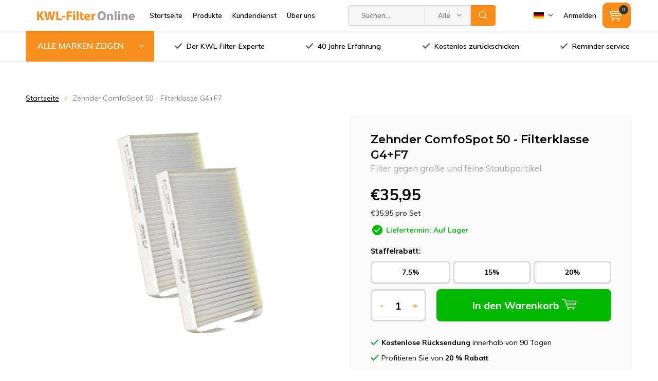

--- FILE ---
content_type: text/html;charset=utf-8
request_url: https://www.kwl-filteronline.de/de/comfospot-50-104952440.html
body_size: 28006
content:
<!doctype html>
<html lang="de" class=" wf-active ">
	<head>
    
<script type="text/javascript">
   window.dataLayer = window.dataLayer || [];
   dataLayer.push({
                                    ecomm_prodid: "104952440",
                  ecomm_prodid_adwords: "212741363",
                  ecomm_pname: "Zehnder ComfoSpot 50 - Filterklasse G4+F7 Filter gegen große und feine Staubpartikel",
                  ecomm_category: "Zehnder ComfoSpot 50",
                  ecomm_pagetype: "product",
                  ecomm_totalvalue: 35.95
                                                                                               
                         
                  });
      
</script>
        <meta charset="utf-8"/>
<!-- [START] 'blocks/head.rain' -->
<!--

  (c) 2008-2026 Lightspeed Netherlands B.V.
  http://www.lightspeedhq.com
  Generated: 26-01-2026 @ 04:30:37

-->
<link rel="canonical" href="https://www.kwl-filteronline.de/de/comfospot-50-104952440.html"/>
<link rel="alternate" href="https://www.kwl-filteronline.de/de/index.rss" type="application/rss+xml" title="Neue Produkte"/>
<meta name="robots" content="noodp,noydir"/>
<meta name="google-site-verification" content="QFXU9XB0BZmHtqbseHngxRx75tI-pul-HZNaLXRTsqA"/>
<meta property="og:url" content="https://www.kwl-filteronline.de/de/comfospot-50-104952440.html?source=facebook"/>
<meta property="og:site_name" content="KWL-FilterOnline"/>
<meta property="og:title" content="Zehnder ComfoSpot 50 - Mit 20% Rabatt"/>
<meta property="og:description" content="Zehnder ComfoSpot 50 filter kaufen bei KWL-FilterOnline! ✅ Kostenloser reminder service ✅ Kostenlos zurückschicken ✅ Lieferung ab Lager"/>
<meta property="og:image" content="https://cdn.webshopapp.com/shops/273383/files/476336265/zehnder-zehnder-comfospot-50-filterklasse-g4f7.jpg"/>
<script>
(function(){function t(t,e,r){if("cookie"===t){var n=document.cookie.split(";");for(var o=0;o<n.length;o++){var i=n[o].split("=");if(i[0].trim()===e)return i[1]}}else if("localStorage"===t)return localStorage.getItem(e);else if("jsVariable"===t)return window[e];else console.warn("invalid uid source",t)}function e(e,r,n){var o=document.createElement("script");o.async=!0,o.src=r,e.insertBefore(o,n)}function r(r,n,o,i,a){var c,s=!1;try{var u=navigator.userAgent,f=/Version\/([0-9\._]+)(.*Mobile)?.*Safari.*/.exec(u);f&&parseFloat(f[1])>=16.4&&(c=t(o,i,""),s=!0)}catch(t){console.error(t)}var l=window[a]=window[a]||[];l.push({"gtm.start":(new Date).getTime(),event:"gtm.js"});var g=r+"/OVRYNEY1JmVu.js?tg="+n+(s?"&enableCK=true":"")+(c?"&mcookie="+encodeURIComponent(c):""),d=document.getElementsByTagName("script")[0];e(d.parentNode,g,d)}r('https://tagging.kwl-filteronline.de',"M9QNGMB","cookie","_taggingmk","dataLayer")})();
</script>
<script src="https://app.dmws.plus/shop-assets/273383/dmws-plus-loader.js?id=4ad9666a9c5154f14eb8f8aeb56f50e6"></script>
<!--[if lt IE 9]>
<script src="https://cdn.webshopapp.com/assets/html5shiv.js?2025-02-20"></script>
<![endif]-->
<!-- [END] 'blocks/head.rain' -->

    <!-- Google Search console verificatiecode -->
<meta name="google-site-verification" content="QFXU9XB0BZmHtqbseHngxRx75tI-pul-HZNaLXRTsqA" />
    
		<meta charset="utf-8">
		<meta http-equiv="x-ua-compatible" content="ie=edge">
		<title>Zehnder ComfoSpot 50 - Mit 20% Rabatt - KWL-FilterOnline</title>
		<meta name="description" content="Zehnder ComfoSpot 50 filter kaufen bei KWL-FilterOnline! ✅ Kostenloser reminder service ✅ Kostenlos zurückschicken ✅ Lieferung ab Lager">
		<meta name="keywords" content="Zehnder, Zehnder, ComfoSpot, 50, -, Filterklasse, G4+F7">
		<meta name="theme-color" content="#ffffff">
		<meta name="MobileOptimized" content="320">
		<meta name="HandheldFriendly" content="true">
		<meta name="viewport" content="width=device-width, initial-scale=1, initial-scale=1, minimum-scale=1, maximum-scale=1, user-scalable=no">
		<meta name="author" content="https://www.dmws.nl/">
    <meta name="google-site-verification" content="QFXU9XB0BZmHtqbseHngxRx75tI-pul-HZNaLXRTsqA" />
		
		<link rel="preconnect" href="https://fonts.googleapis.com">
		<link rel="dns-prefetch" href="https://fonts.googleapis.com">
		<link rel="preconnect" href="https://ajax.googleapis.com">
		<link rel="dns-prefetch" href="https://ajax.googleapis.com">
		<link rel="preconnect" href="https://www.gstatic.com" crossorigin="anonymous">
		<link rel="dns-prefetch" href="https://www.gstatic.com" crossorigin="anonymous">
		<link rel="preconnect" href="//cdn.webshopapp.com/">
		<link rel="dns-prefetch" href="//cdn.webshopapp.com/">
	
		<link rel="preload" href="https://fonts.googleapis.com/css?family=Muli:300,400,500,600,700,800,900%7CMontserrat:300,400,500,600,700,800,900" as="style">
    <link href="https://fonts.googleapis.com/css?family=Muli:300,400,500,600,700,800,900%7CMontserrat:300,400,500,600,700,800,900" rel="stylesheet" type="text/css">
  	
				
		<link rel="preload" href="https://cdn.webshopapp.com/shops/273383/themes/156791/assets/settings.css?2026010509351920201012101411" as="style">
    <link rel="stylesheet" href="https://cdn.webshopapp.com/shops/273383/themes/156791/assets/formater.css?2026010509351920201012101411">
		<link rel="preload" href="https://cdn.webshopapp.com/shops/273383/themes/156791/assets/00-compressed.css?2026010509351920201012101411" as="style">
				<link rel="stylesheet" media="screen" href="https://cdn.webshopapp.com/shops/273383/themes/156791/assets/00-compressed.css?2026010509351920201012101411">
				<link rel="stylesheet" media="screen" href="https://cdn.webshopapp.com/shops/273383/themes/156791/assets/11-custom.css?2026010509351920201012101411">
    <link rel="stylesheet" media="print" href="https://cdn.webshopapp.com/shops/273383/themes/156791/assets/print.css?2026010509351920201012101411">
    <link rel="stylesheet" async href="https://cdn.webshopapp.com/shops/273383/themes/156791/assets/settings.css?2026010509351920201012101411">
    
    
		<link rel="preload" href="https://ajax.googleapis.com/ajax/libs/jquery/2.2.4/jquery.min.js" as="script">
		<link rel="preload" href="https://cdn.webshopapp.com/shops/273383/themes/156791/assets/custom.css?2026010509351920201012101411" as="style">
		<!--link rel="preload" href="https://cdn.webshopapp.com/shops/273383/themes/156791/assets/cookie.js?2026010509351920201012101411" as="script"-->
		<!--link rel="preload" href="https://cdn.webshopapp.com/shops/273383/themes/156791/assets/scripts.js?2026010509351920201012101411" as="script"-->
    <!--link rel="preload" href="https://cdn.webshopapp.com/shops/273383/themes/156791/assets/fancybox.js?2026010509351920201012101411" as="script"-->
		<!--link rel="preload" href="https://cdn.webshopapp.com/shops/273383/themes/156791/assets/custom-minified.js?2026010509351920201012101411" as="script"-->
		<!--link rel="preload" href="https://cdn.webshopapp.com/shops/273383/themes/156791/assets/global.js?2026010509351920201012101411" as="script"-->
		<link rel="preload" href="https://cdn.webshopapp.com/shops/273383/themes/156791/assets/dmws-gui.js?2026010509351920201012101411" as="script">
		
		<script src="https://ajax.googleapis.com/ajax/libs/jquery/2.2.4/jquery.min.js"></script>
    
		<link rel="icon" type="image/x-icon" href="https://cdn.webshopapp.com/shops/273383/themes/156791/assets/favicon.ico?20251218092526">
		<link rel="apple-touch-icon" href="https://cdn.webshopapp.com/shops/273383/themes/156791/assets/favicon.ico?20251218092526">
		<meta property="og:title" content="Zehnder ComfoSpot 50 - Mit 20% Rabatt">
		<meta property="og:type" content="website"> 
		<meta property="og:description" content="Zehnder ComfoSpot 50 filter kaufen bei KWL-FilterOnline! ✅ Kostenloser reminder service ✅ Kostenlos zurückschicken ✅ Lieferung ab Lager">
		<meta property="og:site_name" content="KWL-FilterOnline">
		<meta property="og:url" content="https://www.kwl-filteronline.de/">
		<meta property="og:image" content="https://cdn.webshopapp.com/shops/273383/themes/156791/assets/banner-1.jpg?20251218092526">
    		<script type="application/ld+json">
			{
				"@context": "http://schema.org/",
				"@type": "Organization",
				"url": "https://www.kwl-filteronline.de/de/",
				"name": "KWL-FilterOnline",
				"legalName": "KWL-FilterOnline",
				"description": "Zehnder ComfoSpot 50 filter kaufen bei KWL-FilterOnline! ✅ Kostenloser reminder service ✅ Kostenlos zurückschicken ✅ Lieferung ab Lager",
				"logo": "https://cdn.webshopapp.com/shops/273383/themes/156791/assets/logo.png?20251218092526",
				"image": "https://cdn.webshopapp.com/shops/273383/themes/156791/assets/banner-1.jpg?20251218092526",
				"contactPoint": {
					"@type": "ContactPoint",
					"contactType": "Customer service",
					"telephone": "+49 800 082 66 31"
				},
				"address": {
					"@type": "PostalAddress",
					"streetAddress": "",
					"addressLocality": "",
					"addressRegion": "",
					"postalCode": "",
					"addressCountry": ""
				}
			}
		</script>
	</head>
	<body>
    
		<!-- Google Tag Manager (noscript) -->
		<noscript><iframe src="https://www.googletagmanager.com/ns.html?id=GTM-M9QNGMB"
		height="0" width="0" style="display:none;visibility:hidden"></iframe></noscript>
		<!-- End Google Tag Manager (noscript) -->
    
		<div id="root">
    
              
        

<header id="top" >
  
  <!-- Begin eTrusted bootstrap tag -->
<script src="https://integrations.etrusted.com/applications/widget.js/v2" defer async></script>
<!-- End eTrusted bootstrap tag -->
  
  <!-- Begin eTrusted bootstrap tag -->
<script src="https://integrations.etrusted.com/applications/widget.js/v2" defer async></script>
<!-- End eTrusted bootstrap tag -->
    
  <p id="logo">
    <a href="https://www.kwl-filteronline.de/de/" accesskey="h">
    <img class="desktop-only" src="https://cdn.webshopapp.com/shops/273383/themes/156791/assets/logo.png?20251218092526" alt="KWL-FilterOnline" width="190" height="60">
    <img class="desktop-hide" src="https://cdn.webshopapp.com/shops/273383/themes/156791/assets/logo-mobile.png?20251218092526" alt="KWL-FilterOnline" width="190" height="60">
    </a>
  </p>
  <nav id="skip">
    <ul>
      <li><a href="#nav" accesskey="n">Skip to navigation (n)</a></li>
      <li><a href="#content" accesskey="c">Skip to content (c)</a></li>
      <li><a href="#footer" accesskey="f">Skip to footer (f)</a></li>
    </ul>
  </nav>
  <nav id="nav">
    <ul class="items-left">
      <li><a accesskey="1" href="https://www.kwl-filteronline.de/de/">Startseite</a> <em>(1)</em></li>
      <li><a accesskey="2" href="https://www.kwl-filteronline.de/de/catalog/">Produkte</a> <em>(2)</em></li>
      <li><a accesskey="3" href="https://www.kwl-filteronline.de/de/service/">Kundendienst</a> <em>(3)</em></li>
      <li><a accesskey="4" href="https://www.kwl-filteronline.de/de/service/about/">Über uns</a> <em>(4)</em></li>
    </ul>
    <form action="https://www.kwl-filteronline.de/de/search/" method="post" id="formSearch" class="untouched">
      <h5>Suchen</h5>
      <p>
        <label for="q">Suchen...</label>
        <input type="search" id="q" name="q" value="" placeholder="Suchen..." autocomplete="off">
      </p>
      <p class="desktop-only">
        <label for="sb" class="hidden">Alle Marken</label>
        <select id="sb" name="sb" onchange="cat();">
          <option value="https://www.kwl-filteronline.de/de/search/">Alle Marken</option>
                    <option value="https://www.kwl-filteronline.de/de/aerex/" class="cat-8166830">Aerex</option>
                    <option value="https://www.kwl-filteronline.de/de/aldes/" class="cat-10004358">Aldes</option>
                    <option value="https://www.kwl-filteronline.de/de/awb/" class="cat-8166962">AWB</option>
                    <option value="https://www.kwl-filteronline.de/de/benzing/" class="cat-8166968">Benzing</option>
                    <option value="https://www.kwl-filteronline.de/de/blumartin/" class="cat-8166974">bluMartin</option>
                    <option value="https://www.kwl-filteronline.de/de/brink/" class="cat-8166980">Brink</option>
                    <option value="https://www.kwl-filteronline.de/de/danfoss/" class="cat-8167355">Danfoss</option>
                    <option value="https://www.kwl-filteronline.de/de/filter-fuer-dantherm-geraet/" class="cat-8167427">Filter für Dantherm Gerät</option>
                    <option value="https://www.kwl-filteronline.de/de/dimplex/" class="cat-13258939">Dimplex</option>
                    <option value="https://www.kwl-filteronline.de/de/domoair/" class="cat-8167586">DOMOair</option>
                    <option value="https://www.kwl-filteronline.de/de/enev-air/" class="cat-8167652">EnEV-Air</option>
                    <option value="https://www.kwl-filteronline.de/de/flaekt-woods/" class="cat-12260305">Fläkt Woods</option>
                    <option value="https://www.kwl-filteronline.de/de/fraenkische/" class="cat-8167661">Fränkische</option>
                    <option value="https://www.kwl-filteronline.de/de/heinemann/" class="cat-8167784">Heinemann</option>
                    <option value="https://www.kwl-filteronline.de/de/helios/" class="cat-8167679">Helios</option>
                    <option value="https://www.kwl-filteronline.de/de/itho-daalderop/" class="cat-8201246">Itho Daalderop</option>
                    <option value="https://www.kwl-filteronline.de/de/jaga/" class="cat-10430711">Jaga</option>
                    <option value="https://www.kwl-filteronline.de/de/je-storkair-8206847/" class="cat-8206847">J.E. StorkAir</option>
                    <option value="https://www.kwl-filteronline.de/de/komfovent/" class="cat-9762432">Komfovent</option>
                    <option value="https://www.kwl-filteronline.de/de/lindab/" class="cat-8202689">Lindab</option>
                    <option value="https://www.kwl-filteronline.de/de/maico/" class="cat-8202692">Maico</option>
                    <option value="https://www.kwl-filteronline.de/de/meltem/" class="cat-12636951">Meltem</option>
                    <option value="https://www.kwl-filteronline.de/de/mitsubishi-electric/" class="cat-12393245">Mitsubishi Electric</option>
                    <option value="https://www.kwl-filteronline.de/de/ned-air/" class="cat-8202728">Ned Air</option>
                    <option value="https://www.kwl-filteronline.de/de/nibe/" class="cat-9911547">Nibe</option>
                    <option value="https://www.kwl-filteronline.de/de/nilan/" class="cat-12370605">Nilan</option>
                    <option value="https://www.kwl-filteronline.de/de/orcon/" class="cat-8202731">Orcon</option>
                    <option value="https://www.kwl-filteronline.de/de/paul/" class="cat-8202788">Paul</option>
                    <option value="https://www.kwl-filteronline.de/de/pfannenberg/" class="cat-8202893">Pfannenberg</option>
                    <option value="https://www.kwl-filteronline.de/de/pluggit/" class="cat-8202944">Pluggit</option>
                    <option value="https://www.kwl-filteronline.de/de/poloplast/" class="cat-9763353">Poloplast</option>
                    <option value="https://www.kwl-filteronline.de/de/rucon/" class="cat-8206796">Rucon</option>
                    <option value="https://www.kwl-filteronline.de/de/samsung/" class="cat-8206808">Samsung</option>
                    <option value="https://www.kwl-filteronline.de/de/soler-palau/" class="cat-10045857">Soler &amp; Palau</option>
                    <option value="https://www.kwl-filteronline.de/de/stiebel-eltron/" class="cat-12444490">Stiebel Eltron</option>
                    <option value="https://www.kwl-filteronline.de/de/swegon/" class="cat-8206892">Swegon</option>
                    <option value="https://www.kwl-filteronline.de/de/swentibold/" class="cat-8206967">Swentibold</option>
                    <option value="https://www.kwl-filteronline.de/de/systemair/" class="cat-9911530">Systemair</option>
                    <option value="https://www.kwl-filteronline.de/de/titon/" class="cat-12407469">Titon</option>
                    <option value="https://www.kwl-filteronline.de/de/ubbink/" class="cat-8207126">Ubbink</option>
                    <option value="https://www.kwl-filteronline.de/de/vaillant/" class="cat-8207132">Vaillant</option>
                    <option value="https://www.kwl-filteronline.de/de/vallox/" class="cat-8207324">Vallox</option>
                    <option value="https://www.kwl-filteronline.de/de/vasco/" class="cat-8207492">Vasco</option>
                    <option value="https://www.kwl-filteronline.de/de/velu/" class="cat-8207519">Velu</option>
                    <option value="https://www.kwl-filteronline.de/de/viessmann/" class="cat-8207528">Viessmann</option>
                    <option value="https://www.kwl-filteronline.de/de/vortice/" class="cat-12729527">Vortice</option>
                    <option value="https://www.kwl-filteronline.de/de/wernig/" class="cat-8207600">Wernig</option>
                    <option value="https://www.kwl-filteronline.de/de/westaflex/" class="cat-8207741">Westaflex</option>
                    <option value="https://www.kwl-filteronline.de/de/wolf/" class="cat-8207750">Wolf</option>
                    <option value="https://www.kwl-filteronline.de/de/zehnder/" class="cat-8207756">Zehnder</option>
                    <option value="https://www.kwl-filteronline.de/de/andere-produkte/" class="cat-8207924">Andere Produkte</option>
                  </select>
      </p>
      <p><button type="submit" title="Suchen" >Suchen</button></p>
      <ul class="list-cart">
      </ul>
            
    </form>
    <ul class="items-right">
            <li class="language DE">
        <a accesskey="3" href="./">
          <i class="nl"><svg width="18" height="18" viewBox="0 0 18 18" fill="none" xmlns="http://www.w3.org/2000/svg">
  <mask id="mask0" mask-type="alpha" maskUnits="userSpaceOnUse" x="0" y="0" width="18" height="18">
  <circle cx="9" cy="9" r="9" fill="#C4C4C4"/>
  </mask>
  <g mask="url(#mask0)">
  <rect width="18" height="6" fill="#CE142B"/>
  <rect y="6" width="18" height="6" fill="white"/>
  <rect y="12" width="18" height="6" fill="#00247D"/>
  </g>
</svg>
</i> 
          <i class="uk"><svg version="1.1" id="Capa_1" xmlns="http://www.w3.org/2000/svg" xmlns:xlink="http://www.w3.org/1999/xlink" x="0px" y="0px"
	 viewBox="0 0 512 512" style="enable-background:new 0 0 512 512;" xml:space="preserve">
	<rect y="85.333" style="fill:#F0F0F0;" width="512" height="341.337"/>
	<polygon style="fill:#D80027;" points="288,85.33 224,85.33 224,223.996 0,223.996 0,287.996 224,287.996 224,426.662 288,426.662 
		288,287.996 512,287.996 512,223.996 288,223.996 "/>
	<g>
		<polygon style="fill:#0052B4;" points="393.785,315.358 512,381.034 512,315.358 	"/>
		<polygon style="fill:#0052B4;" points="311.652,315.358 512,426.662 512,395.188 368.307,315.358 	"/>
		<polygon style="fill:#0052B4;" points="458.634,426.662 311.652,344.998 311.652,426.662 	"/>
	</g>
	<polygon style="fill:#F0F0F0;" points="311.652,315.358 512,426.662 512,395.188 368.307,315.358 "/>
	<polygon style="fill:#D80027;" points="311.652,315.358 512,426.662 512,395.188 368.307,315.358 "/>
	<g>
		<polygon style="fill:#0052B4;" points="90.341,315.356 0,365.546 0,315.356 	"/>
		<polygon style="fill:#0052B4;" points="200.348,329.51 200.348,426.661 25.491,426.661 	"/>
	</g>
	<polygon style="fill:#D80027;" points="143.693,315.358 0,395.188 0,426.662 0,426.662 200.348,315.358 "/>
	<g>
		<polygon style="fill:#0052B4;" points="118.215,196.634 0,130.958 0,196.634 	"/>
		<polygon style="fill:#0052B4;" points="200.348,196.634 0,85.33 0,116.804 143.693,196.634 	"/>
		<polygon style="fill:#0052B4;" points="53.366,85.33 200.348,166.994 200.348,85.33 	"/>
	</g>
	<polygon style="fill:#F0F0F0;" points="200.348,196.634 0,85.33 0,116.804 143.693,196.634 "/>
	<polygon style="fill:#D80027;" points="200.348,196.634 0,85.33 0,116.804 143.693,196.634 "/>
	<g>
		<polygon style="fill:#0052B4;" points="421.659,196.636 512,146.446 512,196.636 	"/>
		<polygon style="fill:#0052B4;" points="311.652,182.482 311.652,85.331 486.509,85.331 	"/>
	</g>
	<polygon style="fill:#D80027;" points="368.307,196.634 512,116.804 512,85.33 512,85.33 311.652,196.634 "/>
</svg>
</i>
          <i class="de"><svg xmlns="http://www.w3.org/2000/svg" viewBox="0 0 5 3">
	<desc>Flag of Germany</desc>
	<rect id="black_stripe" width="5" height="3" y="0" x="0" fill="#000"/>
	<rect id="red_stripe" width="5" height="2" y="1" x="0" fill="#D00"/>
	<rect id="gold_stripe" width="5" height="1" y="2" x="0" fill="#FFCE00"/>
</svg></i>
        </a> 
        <em>(3)</em>
        <ul>
                    <li class="active">
            <a href="https://www.kwl-filteronline.de/de/go/product/104952440"  title="Deutsch" lang="de">Deutsch</a>
        	</li>
                    <li >
            <a href="https://www.kwl-filteronline.de/en/go/product/104952440"  title="English" lang="en">English</a>
        	</li>
                  </ul>
      </li>
                  <li class="search">
        <a accesskey="5" href="./">
          <i class="icon-zoom"></i> 
          <span>Suchen</span>
        </a>
        <em>(5)</em>
      </li>
      <!--<li class="compare mobile-only">
        <a accesskey="5" href="./">
          <i class="icon-chart"></i>
          <span>vergelijk</span>
        </a>
        <em>(5)</em>
      </li>-->
            <li class="user">
        <a accesskey="6" href="https://www.kwl-filteronline.de/de/account/login/">
          <i class="icon-user-outline"></i> 
          Anmelden
        </a> 
        <em>(6)</em>
        <div>
          <div class="double">
            <form method="post" id="formLogin" action="https://www.kwl-filteronline.de/de/account/loginPost/?return=https://www.kwl-filteronline.de/de/comfospot-50-104952440.html">
              <h5>Anmelden</h5>
              <p>
                <label for="formLoginEmail">E-Mail-Adresse</label>
                <input type="email" id="formLoginEmail" name="email" placeholder="E-Mail-Adresse" autocomplete='email' required>
              </p>
              <p>
                <label for="formLoginPassword">Passwort</label>
                <input type="password" id="formLoginPassword" name="password" placeholder="Passwort" autocomplete="current-password" required>
                <a href="https://www.kwl-filteronline.de/de/account/password/">Passwort vergessen?</a>
              </p>
              <p>
                <input type="hidden" name="key" value="26d5441285a363d6359e95a76e417deb" />
            		<input type="hidden" name="type" value="login" />
                <button type="submit" onclick="$('#formLogin').submit(); return false;">Anmelden</button>
              </p>
            </form>
            <div>
              <h5>Neukunde?</h5>
              <ul class="list-checks">
                <li>Alle Ihre Bestellungen und Rücksendungen an einem Ort</li>
                <li>Der Bestellvorgang ist noch schneller</li>
                <li>Ihr Einkaufswagen wird immer und überall gespeichert</li>
              </ul>
              <p class="link-btn"><a class="a" href="https://www.kwl-filteronline.de/de/account/register/">Benutzerkonto anlegen</a></p>
                          </div>
          </div>
        </div>
      </li>
            <li class="menu">
        <a accesskey="7" href="./">
          <i class="icon-menu"></i>
          <span>Produkte</span>
        </a>
        <em>(7)</em>
      </li>
            <li class="cart">
        <a accesskey="9" href="./">
          <i class="icon-cart"></i> 
          <span>Ihr Warenkorb</span> 
          <span class="qty">0</span>
        </a> 
        <em>(9)</em>
        <div>
          <h5>Mein Warenkorb</h5>
                    <ul class="list-cart">
            <li>
              <a href="https://www.kwl-filteronline.de/de/session/back/">
                <span class="img"><img src="https://cdn.webshopapp.com/shops/273383/themes/156791/assets/empty-cart.svg?2026010509351920201012101411" alt="Empty cart" width="43" height="46"></span>
                <span class="title">Keine Produkte gefunden...</span>
                <span class="desc">Sie haben noch keine Produkte in Ihrem Warenkorb. Fügen Sie einige Produkte hinzu.</span>
              </a>
            </li>
          </ul>
                            </div>
      </li>
    </ul>
      </nav>
	<p id="back"><a href="https://www.kwl-filteronline.de/de/">Zurück</a></p></header>
      
                        
			      <main id="content" class=" ">
        <div class="pretemplate-content ">
					<div class="usp-container d-lg-flex mb-lg-60 usp-not-home not-home">
  <nav class="nav-main desktop-only f-grow-0">
  <ul class="mb-0 h-100">
    <li class="mr-0 h-100"><a class="h-100 d-flex f-align-center" href="./">ALLE MARKEN ZEIGEN</a>
      <ul>
                <li>
          <a href="https://www.kwl-filteronline.de/de/aerex/">
                          <span class="img">
                <img class="js-customload" data-src="https://cdn.webshopapp.com/shops/273383/files/461854489/64x44x2/aerex.jpg" alt="Aerex" width="32" height="22">
              </span>            Aerex
          </a>
                    <ul>
            <li class="strong"><a href="https://www.kwl-filteronline.de/de/aerex/">Aerex</a></li>
                        <li><a href="https://www.kwl-filteronline.de/de/aerex/aerex-kwl-filter/">Aerex KWL-filter</a>
                          </li>
                      </ul>
                  </li>
                <li>
          <a href="https://www.kwl-filteronline.de/de/aldes/">
                          <span class="img">
                <img class="js-customload" data-src="https://cdn.webshopapp.com/shops/273383/files/461854716/64x44x2/aldes.jpg" alt="Aldes" width="32" height="22">
              </span>            Aldes
          </a>
                  </li>
                <li>
          <a href="https://www.kwl-filteronline.de/de/awb/">
                          <span class="img">
                <img class="js-customload" data-src="https://cdn.webshopapp.com/shops/273383/files/461854853/64x44x2/awb.jpg" alt="AWB" width="32" height="22">
              </span>            AWB
          </a>
                  </li>
                <li>
          <a href="https://www.kwl-filteronline.de/de/benzing/">
                          <span class="img">
                <img class="js-customload" data-src="https://cdn.webshopapp.com/shops/273383/files/461855004/64x44x2/benzing.jpg" alt="Benzing" width="32" height="22">
              </span>            Benzing
          </a>
                  </li>
                <li>
          <a href="https://www.kwl-filteronline.de/de/blumartin/">
                          <span class="img">
                <img class="js-customload" data-src="https://cdn.webshopapp.com/shops/273383/files/461855281/64x44x2/blumartin.jpg" alt="bluMartin" width="32" height="22">
              </span>            bluMartin
          </a>
                  </li>
                <li>
          <a href="https://www.kwl-filteronline.de/de/brink/">
                          <span class="img">
                <img class="js-customload" data-src="https://cdn.webshopapp.com/shops/273383/files/461855687/64x44x2/brink.jpg" alt="Brink" width="32" height="22">
              </span>            Brink
          </a>
                    <ul>
            <li class="strong"><a href="https://www.kwl-filteronline.de/de/brink/">Brink</a></li>
                        <li><a href="https://www.kwl-filteronline.de/de/brink/brink-kwl-filter/">Brink KWL-Filter</a>
                            <ul>
                <li class="strong"><a href="https://www.kwl-filteronline.de/de/brink/brink-kwl-filter/">Brink KWL-Filter</a></li>
                            		<li><a href="https://www.kwl-filteronline.de/de/brink/brink-kwl-filter/brink-renovent/">Brink Renovent</a>
                                    <ul>
                    <li class="strong"><a href="https://www.kwl-filteronline.de/de/brink/brink-kwl-filter/brink-renovent/">Brink Renovent</a></li>
                                        <li><a href="https://www.kwl-filteronline.de/de/brink/brink-kwl-filter/brink-renovent/brink-renovent-hr/">Brink Renovent HR</a></li>
                                        <li><a href="https://www.kwl-filteronline.de/de/brink/brink-kwl-filter/brink-renovent/brink-renovent-elan/">Brink Renovent Elan</a></li>
                                        <li><a href="https://www.kwl-filteronline.de/de/brink/brink-kwl-filter/brink-renovent/brink-renovent-excellent/">Brink Renovent Excellent</a></li>
                                        <li><a href="https://www.kwl-filteronline.de/de/brink/brink-kwl-filter/brink-renovent/brink-renovent-small/">Brink Renovent Small</a></li>
                                        <li><a href="https://www.kwl-filteronline.de/de/brink/brink-kwl-filter/brink-renovent/brink-renovent-sky/"> Brink Renovent Sky</a></li>
                                  		</ul>
                              		</li>
                            		<li><a href="https://www.kwl-filteronline.de/de/brink/brink-kwl-filter/brink-flair/">Brink Flair</a>
                                    <ul>
                    <li class="strong"><a href="https://www.kwl-filteronline.de/de/brink/brink-kwl-filter/brink-flair/">Brink Flair</a></li>
                                        <li><a href="https://www.kwl-filteronline.de/de/brink/brink-kwl-filter/brink-flair/brink-flair-200/">Brink Flair 200</a></li>
                                        <li><a href="https://www.kwl-filteronline.de/de/brink/brink-kwl-filter/brink-flair/brink-flair-300-400/">Brink Flair 300 / 400</a></li>
                                        <li><a href="https://www.kwl-filteronline.de/de/brink/brink-kwl-filter/brink-flair/brink-flair-450-600/">Brink Flair 450 / 600</a></li>
                                  		</ul>
                              		</li>
                            		<li><a href="https://www.kwl-filteronline.de/de/brink/brink-kwl-filter/brink-flexivent/">Brink Flexivent</a>
                              		</li>
                            		<li><a href="https://www.kwl-filteronline.de/de/brink/brink-kwl-filter/brink-advance/">Brink Advance</a>
                              		</li>
                            		<li><a href="https://www.kwl-filteronline.de/de/brink/brink-kwl-filter/brink-air/">Brink Air</a>
                              		</li>
                            		<li><a href="https://www.kwl-filteronline.de/de/brink/brink-kwl-filter/brink-pure-induct/">Brink Pure Induct</a>
                              		</li>
                              </ul>
                          </li>
                        <li><a href="https://www.kwl-filteronline.de/de/brink/brink-luftheizung/">Brink Luftheizung</a>
                            <ul>
                <li class="strong"><a href="https://www.kwl-filteronline.de/de/brink/brink-luftheizung/">Brink Luftheizung</a></li>
                            		<li><a href="https://www.kwl-filteronline.de/de/brink/brink-luftheizung/brink-elan-swb/">Brink Elan / SWB</a>
                              		</li>
                            		<li><a href="https://www.kwl-filteronline.de/de/brink/brink-luftheizung/brink-allure/">Brink Allure</a>
                              		</li>
                            		<li><a href="https://www.kwl-filteronline.de/de/brink/brink-luftheizung/brink-furore/">Brink Furore</a>
                              		</li>
                            		<li><a href="https://www.kwl-filteronline.de/de/brink/brink-luftheizung/brink-h-serie/">Brink H-Serie</a>
                              		</li>
                            		<li><a href="https://www.kwl-filteronline.de/de/brink/brink-luftheizung/brink-in-serie/">Brink IN-Serie</a>
                              		</li>
                            		<li><a href="https://www.kwl-filteronline.de/de/brink/brink-luftheizung/brink-n-serie/">Brink N-Serie</a>
                              		</li>
                            		<li><a href="https://www.kwl-filteronline.de/de/brink/brink-luftheizung/brink-bis-1974/">Brink bis 1974</a>
                              		</li>
                              </ul>
                          </li>
                        <li><a href="https://www.kwl-filteronline.de/de/brink/brink-sonair/">Brink Sonair</a>
                          </li>
                      </ul>
                  </li>
                <li>
          <a href="https://www.kwl-filteronline.de/de/danfoss/">
                          <span class="img">
                <img class="js-customload" data-src="https://cdn.webshopapp.com/shops/273383/files/461855871/64x44x2/danfoss.jpg" alt="Danfoss" width="32" height="22">
              </span>            Danfoss
          </a>
                    <ul>
            <li class="strong"><a href="https://www.kwl-filteronline.de/de/danfoss/">Danfoss</a></li>
                        <li><a href="https://www.kwl-filteronline.de/de/danfoss/danfoss-air-a2/">Danfoss Air a2</a>
                          </li>
                        <li><a href="https://www.kwl-filteronline.de/de/danfoss/danfoss-air-a3/">Danfoss Air a3</a>
                          </li>
                        <li><a href="https://www.kwl-filteronline.de/de/danfoss/danfoss-air-w1/">Danfoss Air w1</a>
                          </li>
                        <li><a href="https://www.kwl-filteronline.de/de/danfoss/danfoss-air-w2/">Danfoss Air w2</a>
                          </li>
                      </ul>
                  </li>
                <li>
          <a href="https://www.kwl-filteronline.de/de/filter-fuer-dantherm-geraet/">
                          <span class="img">
                <img class="js-customload" data-src="https://cdn.webshopapp.com/shops/273383/files/461856089/64x44x2/filter-fuer-dantherm-geraet.jpg" alt="Filter für Dantherm Gerät" width="32" height="22">
              </span>            Filter für Dantherm Gerät
          </a>
                    <ul>
            <li class="strong"><a href="https://www.kwl-filteronline.de/de/filter-fuer-dantherm-geraet/">Filter für Dantherm Gerät</a></li>
                        <li><a href="https://www.kwl-filteronline.de/de/filter-fuer-dantherm-geraet/filter-fuer-dantherm-dvr-geraet/">Filter für Dantherm DVR Gerät</a>
                          </li>
                        <li><a href="https://www.kwl-filteronline.de/de/filter-fuer-dantherm-geraet/filter-fuer-dantherm-hch-geraet/">Filter für Dantherm HCH Gerät</a>
                            <ul>
                <li class="strong"><a href="https://www.kwl-filteronline.de/de/filter-fuer-dantherm-geraet/filter-fuer-dantherm-hch-geraet/">Filter für Dantherm HCH Gerät</a></li>
                            		<li><a href="https://www.kwl-filteronline.de/de/filter-fuer-dantherm-geraet/filter-fuer-dantherm-hch-geraet/filter-fuer-dantherm-hch-5-geraet/">Filter für Dantherm HCH 5 Gerät</a>
                              		</li>
                            		<li><a href="https://www.kwl-filteronline.de/de/filter-fuer-dantherm-geraet/filter-fuer-dantherm-hch-geraet/filter-fuer-dantherm-hch-8-geraet/">Filter für Dantherm HCH 8 Gerät</a>
                              		</li>
                              </ul>
                          </li>
                        <li><a href="https://www.kwl-filteronline.de/de/filter-fuer-dantherm-geraet/filter-fuer-dantherm-hcv-geraet/">Filter für Dantherm HCV Gerät</a>
                            <ul>
                <li class="strong"><a href="https://www.kwl-filteronline.de/de/filter-fuer-dantherm-geraet/filter-fuer-dantherm-hcv-geraet/">Filter für Dantherm HCV Gerät</a></li>
                            		<li><a href="https://www.kwl-filteronline.de/de/filter-fuer-dantherm-geraet/filter-fuer-dantherm-hcv-geraet/filter-fuer-dantherm-hcv-3-4-geraet/">Filter für Dantherm HCV 3 / 4 Gerät</a>
                              		</li>
                            		<li><a href="https://www.kwl-filteronline.de/de/filter-fuer-dantherm-geraet/filter-fuer-dantherm-hcv-geraet/filter-fuer-dantherm-hcv-5-geraet/">Filter für Dantherm HCV 5 Gerät</a>
                              		</li>
                            		<li><a href="https://www.kwl-filteronline.de/de/filter-fuer-dantherm-geraet/filter-fuer-dantherm-hcv-geraet/filter-fuer-dantherm-hcv-700-geraet/">Filter für Dantherm HCV 700 Gerät</a>
                              		</li>
                              </ul>
                          </li>
                        <li><a href="https://www.kwl-filteronline.de/de/filter-fuer-dantherm-geraet/filter-fuer-dantherm-hrv-geraet/">Filter für Dantherm HRV Gerät</a>
                          </li>
                        <li><a href="https://www.kwl-filteronline.de/de/filter-fuer-dantherm-geraet/filter-fuer-dantherm-elite-400-geraet/">Filter für Dantherm Elite 400 Gerät</a>
                          </li>
                      </ul>
                  </li>
                <li>
          <a href="https://www.kwl-filteronline.de/de/dimplex/">
                          <span class="img">
                <img class="js-customload" data-src="https://cdn.webshopapp.com/shops/273383/files/486062411/64x44x2/dimplex.jpg" alt="Dimplex" width="32" height="22">
              </span>            Dimplex
          </a>
                    <ul>
            <li class="strong"><a href="https://www.kwl-filteronline.de/de/dimplex/">Dimplex</a></li>
                        <li><a href="https://www.kwl-filteronline.de/de/dimplex/dimplex-zl/">Dimplex ZL</a>
                            <ul>
                <li class="strong"><a href="https://www.kwl-filteronline.de/de/dimplex/dimplex-zl/">Dimplex ZL</a></li>
                            		<li><a href="https://www.kwl-filteronline.de/de/dimplex/dimplex-zl/dimplex-zl-155/">Dimplex ZL 155</a>
                              		</li>
                            		<li><a href="https://www.kwl-filteronline.de/de/dimplex/dimplex-zl/dimplex-zl-270/">Dimplex ZL 270</a>
                              		</li>
                            		<li><a href="https://www.kwl-filteronline.de/de/dimplex/dimplex-zl/dimplex-zl-275/">Dimplex ZL 275</a>
                              		</li>
                            		<li><a href="https://www.kwl-filteronline.de/de/dimplex/dimplex-zl/dimplex-zl-300-400/">Dimplex ZL 300 / 400</a>
                              		</li>
                            		<li><a href="https://www.kwl-filteronline.de/de/dimplex/dimplex-zl/dimplex-zl-350/">Dimplex ZL 350</a>
                              		</li>
                            		<li><a href="https://www.kwl-filteronline.de/de/dimplex/dimplex-zl/dimplex-zl-430/">Dimplex ZL 430</a>
                              		</li>
                            		<li><a href="https://www.kwl-filteronline.de/de/dimplex/dimplex-zl/dimplex-zl-550/">Dimplex ZL 550</a>
                              		</li>
                              </ul>
                          </li>
                        <li><a href="https://www.kwl-filteronline.de/de/dimplex/dimplex-m-flex-air/">Dimplex M Flex Air</a>
                          </li>
                      </ul>
                  </li>
                <li>
          <a href="https://www.kwl-filteronline.de/de/domoair/">
                          <span class="img">
                <img class="js-customload" data-src="https://cdn.webshopapp.com/shops/273383/files/461856290/64x44x2/domoair.jpg" alt="DOMOair" width="32" height="22">
              </span>            DOMOair
          </a>
                    <ul>
            <li class="strong"><a href="https://www.kwl-filteronline.de/de/domoair/">DOMOair</a></li>
                        <li><a href="https://www.kwl-filteronline.de/de/domoair/euroair-lueftungsgeraete/">EuroAir Lüftungsgeräte</a>
                          </li>
                        <li><a href="https://www.kwl-filteronline.de/de/domoair/euroair-klimabox/">EuroAir Klimabox</a>
                            <ul>
                <li class="strong"><a href="https://www.kwl-filteronline.de/de/domoair/euroair-klimabox/">EuroAir Klimabox</a></li>
                            		<li><a href="https://www.kwl-filteronline.de/de/domoair/euroair-klimabox/kb-200-by/">KB 200 (BY)</a>
                              		</li>
                            		<li><a href="https://www.kwl-filteronline.de/de/domoair/euroair-klimabox/kb-350-by/">KB 350 (BY)</a>
                              		</li>
                            		<li><a href="https://www.kwl-filteronline.de/de/domoair/euroair-klimabox/kb-500-by/">KB 500 (BY)</a>
                              		</li>
                            		<li><a href="https://www.kwl-filteronline.de/de/domoair/euroair-klimabox/kb-800-by/">KB 800 (BY)</a>
                              		</li>
                            		<li><a href="https://www.kwl-filteronline.de/de/domoair/euroair-klimabox/kb-1200-by/">KB 1200 (BY)</a>
                              		</li>
                            		<li><a href="https://www.kwl-filteronline.de/de/domoair/euroair-klimabox/kb-1600-by/">KB 1600 (BY)</a>
                              		</li>
                              </ul>
                          </li>
                        <li><a href="https://www.kwl-filteronline.de/de/domoair/freeair-100-dezentrale-lueftung/">freeAir 100 Dezentrale Lüftung</a>
                          </li>
                      </ul>
                  </li>
                        <li><a href="https://www.kwl-filteronline.de/de/catalog/">Alle Marken</a></li>
              </ul>
    </li>
      </ul>
        <p class="link-inline product-page-trustmark">
          <a href=""></a>
    </p>
  </nav>  <ul class="list-usp desktop-only mb-0 border-none f-align-center">
          <li>
                  Der KWL-Filter-Experte
              </li>
            <li>
            	40 Jahre Erfahrung
          </li>
            <li>
      <a href="https://www.kwl-filteronline.de/de/service/returns/">      	Kostenlos zurückschicken
      </a>    </li>
            <li>
      <a href="https://www.kwl-filteronline.de/de/service/reminder-service/">      	Reminder service
      </a>    </li>
      </ul>
  
  <ul class="header-announcement-slider list-usp list-usp-with-carousel desktop-hide">
    <div class="inner">
            <div class="item">
        <li>
                      Der KWL-Filter-Experte
                  </li>
      </div>
                  <div class="item">
        <li>
                      40 Jahre Erfahrung
                  </li>
      </div>
                  <div class="item">
        <li>
          <a href="https://www.kwl-filteronline.de/de/service/returns/">            Kostenlos zurückschicken
          </a>        </li>
      </div>
          	     	 <div class="item">
        	<li>
           <a href="https://www.kwl-filteronline.de/de/service/reminder-service/">            	Reminder service
         	 </a>       	 </li>
      	</div>
          </div>
  </ul>
</div>
  
																	
									</div>

        <div itemscope itemtype="https://schema.org/Product">
  <meta itemprop="name" content="Zehnder Zehnder ComfoSpot 50 - Filterklasse G4+F7">
  <meta itemprop="brand" content="Zehnder" />  <meta itemprop="description" content="Sie erhalten: 1x Paneelefilter Z/Line Karton 123x182x20 mm. G4 Originales Zehnder Filter 1x Paneelefilter Z/Line Karton 123x182x20 mm. F7 Originales Zehnder Filter" />  <meta itemprop="image" content="https://cdn.webshopapp.com/shops/273383/files/476336265/300x250x2/zehnder-zehnder-comfospot-50-filterklasse-g4f7.jpg" />  
  <meta itemprop="gtin13" content="2G-05-D1" />  <meta itemprop="mpn" content="T03086" />  <meta itemprop="sku" content="1|~Paneelefilter Z/Line Karton 123x182x20 mm. G4 Originales Zehnder Filter~|1|~Paneelefilter Z/Line Karton 123x182x20 mm. F7 Originales Zehnder Filter" />  <div itemprop="offers" itemscope itemtype="https://schema.org/Offer">
    <meta itemprop="priceCurrency" content="EUR">
    <meta itemprop="price" content="35.95" />
    <meta itemprop="itemCondition" itemtype="https://schema.org/OfferItemCondition" content="https://schema.org/NewCondition"/>
   	     
     <div itemprop="aggregateRating" itemscope itemtype="https://schema.org/AggregateRating">
     <meta itemprop="worstRating" content="1"/>
     <meta itemprop="bestRating" content="5"/>
     <meta itemprop="ratingValue" content="5">
     <meta itemprop="reviewCount" content="1">
     </div>
      </div>
</div>

<nav class="breadcrumbs desktop-only">
  <ol>
    <li><a href="https://www.kwl-filteronline.de/de/">Startseite</a></li>
            <li>Zehnder ComfoSpot 50 - Filterklasse G4+F7</li>
          </ol>
</nav>


<div class="d-flex product-column">
  <ul class="product-slider w-100 w-md-50 f-grow-1">
        <li id="product-images-tp">
      	                		      		      	      <a  data-fancybox="imageGal" href="https://cdn.webshopapp.com/shops/273383/files/476336265/image.jpg">
        <img height="820" src="https://cdn.webshopapp.com/shops/273383/files/476336265/890x820x2/zehnder-zehnder-comfospot-50-filterklasse-g4f7.jpg" alt="Zehnder ComfoSpot 50 - Filterklasse G4+F7"> 
                      </a>
    </li>
      </ul>
  
  
      	<div class="w-lg-50 product-form-wrapper"> <form class="form-product my-0 pb-0 h-100 d-flex f-flow-column f-justify-space-between" action="https://www.kwl-filteronline.de/de/cart/add/212741363/" id="product_configure_form" method="post" data-url="https://www.kwl-filteronline.de/de/cart/add/212741363/">
  <div>	
          <h1 class="mb-0">Zehnder ComfoSpot 50 - Filterklasse G4+F7</h1>
    
    <h3 class="subtitle">Filter gegen große und feine Staubpartikel</h3>
    
    
    <p class="input-inline m0 mobile-hide">
                        </p>
		
        
          <div class="d-flex f-wrap f-flow-column">
        
          <div class="price" data-price="35.95">
          	€35,95
          </div>
        
        
                        
                <p class="price-per-set m10"><span class="price-per-set-display">€35,95</span> pro Set</p>
                
      </div>
      
    
                <p class="strong groen">
          <svg width="16" height="16" viewBox="0 0 16 16" fill="none" xmlns="http://www.w3.org/2000/svg">
<path d="M8 0C3.56364 0 0 3.56364 0 8C0 12.4364 3.56364 16 8 16C12.4364 16 16 12.4364 16 8C16 3.56364 12.4364 0 8 0ZM12.6182 5.49091L6.8 11.5273C6.72727 11.6 6.65455 11.6364 6.54545 11.6364C6.43636 11.6364 6.32727 11.6 6.29091 11.5273L3.45455 8.47273L3.38182 8.4C3.30909 8.32727 3.27273 8.21818 3.27273 8.14545C3.27273 8.07273 3.30909 7.96364 3.38182 7.89091L3.89091 7.38182C4.03636 7.23636 4.25455 7.23636 4.4 7.38182L4.43636 7.41818L6.43636 9.56364C6.50909 9.63636 6.61818 9.63636 6.69091 9.56364L11.5636 4.50909H11.6C11.7455 4.36364 11.9636 4.36364 12.1091 4.50909L12.6182 5.01818C12.7636 5.12727 12.7636 5.34545 12.6182 5.49091Z" fill="#00B900"/>
</svg>          Liefertermin: 
           Auf Lager
                </p>
        
       
  	      <div class="discounts">
        <h5 class="m10">Staffelrabatt:</h5>
        <ul class="d-flex pl-0 m10">     
                      <li data-qt=3 data-percent=0.075>7,5%</li>
                      <li data-qt=6 data-percent=0.15>15%</li>
                      <li data-qt=10 data-percent=0.2>20%</li>
                  </ul>
      </div>
    
    <div class="submit d-flex">
      <p>
        <label for="product-q" class="hidden">Menge</label>
        <div class="d-flex qt-input-wrapper">
          <span class="qt-button qt-button-decrease">-</span>
            <input type="number" id="product-q" value="1"/>
          <span class="qt-button qt-button-add">+</span>
        </div>

                <button class="f-grow-1 p-0 ml-20 text-center" type="button"  data-popup="popup-buy" >
          <span class="d-none d-lg-block">In den Warenkorb <i class="icon-cart"></i></span> <span class="d-lg-none"><i class="icon-cart-plus"></i></span></button>
        
              </p>
      <div class="modal">
        <p>Geben Sie die Anzahl der Artikel ein und klicken Sie auf <i class="icon-check"></i></p>
        <p>
          <label class="hidden">Label</label>
          <input class="product-modal-qty" type="number" min="1" name="quantity">
          <a href="javascript:;" class="btn product-modal-qty-submit"><i class="icon-check"></i> <span>Ok</span></a>
        </p>
      </div>
    </div>

	</div>

	<ul class="list-checks">
    <li><strong>Kostenlose Rücksendung</strong> innerhalb von 90 Tagen</li>    <li>Profitieren Sie von <strong>20 % Rabatt</strong></li>    <li>Sicher einkaufen mit <strong>Trusted Shops</strong></li>          <li>
        Sichere Zahlung mit:
        <span class="mb-0 payment-methods">
          <span><img src="https://cdn.webshopapp.com/shops/273383/themes/156791/assets/paypal-small.png?2026010509351920201012101411"></span>
          <span><img src="https://cdn.webshopapp.com/shops/273383/themes/156791/assets/klarna.svg?2026010509351920201012101411"></span>
          <span><img src="https://cdn.webshopapp.com/shops/273383/themes/156791/assets/mastercard.png?2026010509351920201012101411"></span>
          <span><img src="https://cdn.webshopapp.com/shops/273383/themes/156791/assets/visa.png?2026010509351920201012101411"></span>
                  </span>
      </li>
      </ul>


	<ul class="details data-list">
    <h5>Sie erhalten</h5>
            
    <li>1x  Paneelefilter Z/Line Karton  123x182x20 mm. G4</li>    <li>1x  Paneelefilter Z/Line Karton  123x182x20 mm. F7</li>    	</ul>



    </form> </div>
      </div>

  

<div class="product-info">
  <div class="">
    	<div class="double a">
        <div class="left">
          
         <div class="trusted-stars-widget-container m20">
           <!-- Begin eTrusted bootstrap tag -->
            <script src="https://integrations.etrusted.com/applications/widget.js/v2" async defer></script>
          <!-- End eTrusted bootstrap tag -->
          <!-- Begin eTrusted widget tag -->
            <etrusted-widget data-etrusted-widget-id="wdg-ba2d0b0f-985a-447a-b5a9-1c59a2135e37"></etrusted-widget>
          <!-- End eTrusted widget tag -->
          </div>
          
          <h2 class="header mobile-only">Geeignet auf</h2>
          <article class="module-info a" id="section-suitable-values">
            <h3 class="mobile-hide">Geeignet auf:</h3>
            <ul class="list-info compact">
              <li><span><strong>Zuluftseite</strong></span> <span>F7</span></li>
              <li><span><strong>Abluftseite</strong></span> <span>G4</span></li>
            </ul>
          </article>
                  
          <h2 class="header mobile-only">Schutz vor</h2>
          <article class="module-info a" id="section-filter-values">
            <h3 class="mobile-hide">Schutz vor:</h3>
                      
						            <ul class="list-info compact">
                            	<li><span><strong>Sand, Grobstaub</strong></span> <span data-val="5" data-of="5" class="rating-a"></span></li>
                            	<li><span><strong>Sporen, Pollen</strong></span> <span data-val="4" data-of="5" class="rating-a"></span></li>
                            	<li><span><strong>Hausstaubmilben</strong></span> <span data-val="3.5" data-of="5" class="rating-a"></span></li>
                            	<li><span><strong>Bakterien, Smog</strong></span> <span data-val="2" data-of="5" class="rating-a"></span></li>
                            	<li><span><strong>Feinstaub, Viren</strong></span> <span data-val="1" data-of="5" class="rating-a"></span></li>
                          </ul>
          </article>
          
          <h2 class="header mobile-only">Eigenschaften</h2>
          <article class="module-info a mobile-only" id="section-specifications">
            <h3>Spezifikationen für: Zehnder ComfoSpot 50 - Filterklasse G4+F7</h3>
                                        				    				            <ul class="list-info">
              <li><span><strong>Marke</strong></span> Zehnder</li>              <li><span><strong>Artikelnummer Zehnder</strong></span> 527005400</li>              <li><span><strong>Artikelnummer KWL-FilterOnline</strong></span> T03086</li>
                  
              <li><span><strong>Type + Maße</strong></span> 1x  Paneelefilter Z/Line Karton 123x182x20 mm. G4 <br>1x  Paneelefilter Z/Line Karton  123x182x20 mm. F7<br>                            
                                                      </ul>
          </article>
          
                    <h2 class="header mobile-only">Produktbeschreibung</h2>
          <article class="module-info a" id="section-description">
            <h3>Zehnder ComfoSpot 50 - Filterklasse G4+F7</h3>	
                          <p>Sie erhalten: 1x Paneelefilter Z/Line Karton 123x182x20 mm. G4 Originales Zehnder Filter 1x Paneelefilter Z/Line Karton 123x182x20 mm. F7 Originales Zehnder Filter</p>              <p class="more"><a href="./">Lesen Sie die komplette Produktbeschreibung</a></p>              <p><p><strong>Artikelnummer Zehnder: 527005400</strong><br /><br />ComfoSpot 50 KWL-Filter von KWL-FilterOnline sind einfach selbst zu ersetzen.</p></p>
                      </article>      
                              <h2 class="header mobile-only">Zurückschicken und stornieren</h2>
          <article class="module-info a" id="section-returns">
            <h3 class="mobile-hide">Zurückschicken und stornieren</h3>	
            <p>Ihre Bestellung zurückschicken oder stornieren? Für uns kein Problem! Nicht zufrieden über Ihr Produkt oder das falsche Produkt bestellt? Zurückschicken ist überhaupt kein Problem! Schicken Sie uns eine E-Mail mit Ihre Bestellnummer und Problem und wir lösen es so bald wie möglich.</p>
                        <p class="more"><a >Zusatzinformation</a></p>
            <p>Was tun Sie bei einer Retoure? 1.    Haben Sie einen Account? Sie melden Ihre Retoure online an. Haben Sie keinen Account? Sie melden Ihre Retoure an per E-Mail auf <a href="/cdn-cgi/l/email-protection" class="__cf_email__" data-cfemail="f69f989099b69d819adb909f9a82938499989a9f9893d89293">[email&#160;protected]</a>  2.    Sie empfangen Ihren Retourenschein über E-Mail. </p>
                      </article>
                  </div>
        <div class="right">
          <article class="module-info a mobile-hide" id="section-specifications">
            <h3>Spezifikationen für: Zehnder ComfoSpot 50 - Filterklasse G4+F7</h3>
                                        				    				            <ul class="list-info">
              <li><span><strong>Marke</strong></span> Zehnder</li>              <li><span><strong>Artikelnummer Zehnder</strong></span> 527005400</li>              <li><span><strong>Artikelnummer KWL-FilterOnline</strong></span> T03086</li>
                  
              <li><span><strong>Type + Maße</strong></span> 1x  Paneelefilter Z/Line Karton 123x182x20 mm. G4 <br>1x  Paneelefilter Z/Line Karton  123x182x20 mm. F7<br>                            
                                                      </ul>
          </article>
          
					        </div>
      </div>
</div>        
              </main>
    
  	      <form action="https://www.kwl-filteronline.de/de/account/reviewPost/104952440/" method="post" class="popup-a popup-rating" data-title="review">
  <input type="hidden" name="key" value="26d5441285a363d6359e95a76e417deb">
  <header>
    <p>Schreibe deine eigene Bewertung für Zehnder ComfoSpot 50 - Filterklasse G4+F7</p>
    <h5>Schreiben Sie eine Bewertung!</h5>
  </header>
  <ul class="input-rating">
    <li>Score:</li>
    <li><label for="gui-form-score"><input type="radio" id="gui-form-score" name="score" value="1"> <span>1/5</span></label></li>
    <li><label for="gui-form-score"><input type="radio" id="gui-form-score" name="score" value="2"> <span>2/5</span></label></li>
    <li><label for="gui-form-score"><input type="radio" id="gui-form-score" name="score" value="3"> <span>3/5</span></label></li>
    <li><label for="gui-form-score"><input type="radio" id="gui-form-score" name="score" value="4"> <span>4/5</span></label></li>
    <li><label for="gui-form-score"><input type="radio" id="gui-form-score" name="score" value="5"> <span>5/5</span></label></li>
  </ul>
  <p>
    <label for="gui-form-name">Name</label>
    <input type="text" id="gui-form-name" name="name" value="" required>
  </p>
    <p>
    <label for="gui-form-email">E-Mail<small> ( * Required )</small></label>
    <input type="text" id="gui-form-email" name="email" value="" pattern="[a-z0-9._%+-]+@[a-z0-9.-]+\.[a-z]{2,4}$" required>
  </p>
    <p>
    <label for="prg">Bewerten</label>
    <textarea id="gui-form-review" name="review" required></textarea>
  </p>
  <p><button type="submit">Ihre Bewertung hinzufügen</button></p>
</form>          
        
        
    <article id="compare" class="desktop-only">
  <header>
    <h5>Produkte vergleichen <span class="remove-all-compare">Löschen Sie alle Produkte</span></h5>
  </header>
  <section class="compare-wrapper">
    <p class="max">You can compare a maximum of 3 products</p>
    <ul class="list-compare">
      
    </ul>
    <p class="link-btn desktop-hide"><a href="https://www.kwl-filteronline.de/de/compare/">Vergleich starten</a></p>
  </section>
  <footer>
    <div class="desktop-only">
      <p class="link-btn"><a href="https://www.kwl-filteronline.de/de/compare/">Vergleich starten</a></p>
      <p><a class="toggle toggle-compare" href="javascript:;"><span>Anzeigen</span> <span class="hidden">Verbergen</span></a></p>
    </div>
    <p class="desktop-hide"><a href="javascript:;" class="remove">Löschen Sie alle Produkte</a></p>
  </footer>
  <a class="hide desktop-hide compare-mobile-toggle" href="javascript:;">Hide compare box</a>
</article>    
    <form action="https://www.kwl-filteronline.de/de/cart/add/212741363/" id="product_configure_form" method="post" class="product-sticky">
  <div class="fieldset">
    <header>
            <figure><img src="https://cdn.webshopapp.com/shops/273383/files/476336265/88x84x2/zehnder-zehnder-comfospot-50-filterklasse-g4f7.jpg" alt="Zehnder ComfoSpot 50 - Filterklasse G4+F7" width="44" height="42"></figure>
            <h2>Zehnder ComfoSpot 50 - Filterklasse G4+F7</h2>
      <p class="price"> € 35,95 </p>
    </header>
        <p><button type="submit"  data-popup="popup-buy" ><span class="mobile-hide">In den Warenkorb</span> <span class="mobile-only"><i class="icon-cart-plus"></i></span></button></p>
      </div>
</form>
<footer id="footer">
    <div class="usp-container in-footer">
    <ul class="list-usp in-footer tablet-hide">
            <li>
                  Der KWL-Filter-Experte
              </li>
                  <li>
                  40 Jahre Erfahrung
              </li>
                  <li>
        <a href="https://www.kwl-filteronline.de/de/service/returns/">          Kostenlos zurückschicken
        </a>      </li>
                  <li>
        <a href="https://www.kwl-filteronline.de/de/service/reminder-service/">          Reminder service
        </a>      </li>
          </ul>

    <ul class="list-usp list-usp-with-carousel in-footer tablet-only">
      <div class="inner">
                <div class="item">
          <li>
                          Der KWL-Filter-Experte
                      </li>
        </div>
                        <div class="item">
          <li>
                          40 Jahre Erfahrung
                      </li>
        </div>
                        <div class="item">
          <li>
            <a href="https://www.kwl-filteronline.de/de/service/returns/">              Kostenlos zurückschicken
            </a>          </li>
        </div>
                        <div class="item">
          <li>
            <a href="https://www.kwl-filteronline.de/de/service/reminder-service/">              Reminder service
            </a>          </li>
        </div>
            </div>
    </ul>
  </div>
  	  <nav>
        <div>
      <h3>Kundendienst</h3>
      <ul>
                <li>
          <a href="https://www.kwl-filteronline.de/de/service/" title="Kundendienst">Kundendienst</a>
        </li>
                <li>
          <a href="https://www.kwl-filteronline.de/de/service/returns/" title="Rücksendung">Rücksendung</a>
        </li>
                <li>
          <a href="https://www.kwl-filteronline.de/de/service/shipping-returns/" title="Versand">Versand</a>
        </li>
                <li>
          <a href="https://www.kwl-filteronline.de/de/service/stack-discount/" title="Mengenrabatt">Mengenrabatt</a>
        </li>
                <li>
          <a href="https://www.kwl-filteronline.de/de/service/reminder-service/" title="Reminder service">Reminder service</a>
        </li>
                <li>
          <a href="https://www.kwl-filteronline.de/de/service/payment-methods/" title="Zahlungsarten">Zahlungsarten</a>
        </li>
                <li>
          <a href="https://www.kwl-filteronline.de/de/service/about/" title="Über KWL-FilterOnline">Über KWL-FilterOnline</a>
        </li>
                <li>
          <a href="https://www.kwl-filteronline.de/de/service/general-terms-conditions/" title="Allgemeine Verkaufsbedingungen">Allgemeine Verkaufsbedingungen</a>
        </li>
                <li>
          <a href="https://www.kwl-filteronline.de/de/service/privacy-policy/" title="Datenschutzerklärung">Datenschutzerklärung</a>
        </li>
                <li>
          <a href="https://www.kwl-filteronline.de/de/service/disclaimer/" title="Impressum">Impressum</a>
        </li>
                <li>
          <a href="https://www.kwl-filteronline.de/de/service/cookie-richtlinie/" title="Cookie-Richtlinie">Cookie-Richtlinie</a>
        </li>
              </ul>
    </div>
    <div>
      <h3>Mein Konto</h3>
      <ul>
                <li><a href="https://www.kwl-filteronline.de/de/account/" title="Kundenkonto anlegen">Kundenkonto anlegen</a></li>
                <li><a href="https://www.kwl-filteronline.de/de/account/orders/" title="Meine Bestellungen">Meine Bestellungen</a></li>
              </ul>
    </div>
    <div>
      <h3>Suchen</h3>
      <ul>
        <form action="https://www.kwl-filteronline.de/de/search/" method="post" id="formSearch-footer" class="untouched footer-form-search">
          <p>
            <label for="q">Suchen...</label>
            <input type="search" id="q" name="q" value="" placeholder="Suchen..." autocomplete="off">
          </p>
          <p class="desktop-only">
            <label for="sb" class="hidden">Alle Marken</label>
            <select id="sb" name="sb" onchange="catFooter();">
              <option value="https://www.kwl-filteronline.de/de/search/">Alle Marken</option>
                            <option value="https://www.kwl-filteronline.de/de/aerex/" class="cat-8166830">Aerex</option>
                            <option value="https://www.kwl-filteronline.de/de/aldes/" class="cat-10004358">Aldes</option>
                            <option value="https://www.kwl-filteronline.de/de/awb/" class="cat-8166962">AWB</option>
                            <option value="https://www.kwl-filteronline.de/de/benzing/" class="cat-8166968">Benzing</option>
                            <option value="https://www.kwl-filteronline.de/de/blumartin/" class="cat-8166974">bluMartin</option>
                            <option value="https://www.kwl-filteronline.de/de/brink/" class="cat-8166980">Brink</option>
                            <option value="https://www.kwl-filteronline.de/de/danfoss/" class="cat-8167355">Danfoss</option>
                            <option value="https://www.kwl-filteronline.de/de/filter-fuer-dantherm-geraet/" class="cat-8167427">Filter für Dantherm Gerät</option>
                            <option value="https://www.kwl-filteronline.de/de/dimplex/" class="cat-13258939">Dimplex</option>
                            <option value="https://www.kwl-filteronline.de/de/domoair/" class="cat-8167586">DOMOair</option>
                            <option value="https://www.kwl-filteronline.de/de/enev-air/" class="cat-8167652">EnEV-Air</option>
                            <option value="https://www.kwl-filteronline.de/de/flaekt-woods/" class="cat-12260305">Fläkt Woods</option>
                            <option value="https://www.kwl-filteronline.de/de/fraenkische/" class="cat-8167661">Fränkische</option>
                            <option value="https://www.kwl-filteronline.de/de/heinemann/" class="cat-8167784">Heinemann</option>
                            <option value="https://www.kwl-filteronline.de/de/helios/" class="cat-8167679">Helios</option>
                            <option value="https://www.kwl-filteronline.de/de/itho-daalderop/" class="cat-8201246">Itho Daalderop</option>
                            <option value="https://www.kwl-filteronline.de/de/jaga/" class="cat-10430711">Jaga</option>
                            <option value="https://www.kwl-filteronline.de/de/je-storkair-8206847/" class="cat-8206847">J.E. StorkAir</option>
                            <option value="https://www.kwl-filteronline.de/de/komfovent/" class="cat-9762432">Komfovent</option>
                            <option value="https://www.kwl-filteronline.de/de/lindab/" class="cat-8202689">Lindab</option>
                            <option value="https://www.kwl-filteronline.de/de/maico/" class="cat-8202692">Maico</option>
                            <option value="https://www.kwl-filteronline.de/de/meltem/" class="cat-12636951">Meltem</option>
                            <option value="https://www.kwl-filteronline.de/de/mitsubishi-electric/" class="cat-12393245">Mitsubishi Electric</option>
                            <option value="https://www.kwl-filteronline.de/de/ned-air/" class="cat-8202728">Ned Air</option>
                            <option value="https://www.kwl-filteronline.de/de/nibe/" class="cat-9911547">Nibe</option>
                            <option value="https://www.kwl-filteronline.de/de/nilan/" class="cat-12370605">Nilan</option>
                            <option value="https://www.kwl-filteronline.de/de/orcon/" class="cat-8202731">Orcon</option>
                            <option value="https://www.kwl-filteronline.de/de/paul/" class="cat-8202788">Paul</option>
                            <option value="https://www.kwl-filteronline.de/de/pfannenberg/" class="cat-8202893">Pfannenberg</option>
                            <option value="https://www.kwl-filteronline.de/de/pluggit/" class="cat-8202944">Pluggit</option>
                            <option value="https://www.kwl-filteronline.de/de/poloplast/" class="cat-9763353">Poloplast</option>
                            <option value="https://www.kwl-filteronline.de/de/rucon/" class="cat-8206796">Rucon</option>
                            <option value="https://www.kwl-filteronline.de/de/samsung/" class="cat-8206808">Samsung</option>
                            <option value="https://www.kwl-filteronline.de/de/soler-palau/" class="cat-10045857">Soler &amp; Palau</option>
                            <option value="https://www.kwl-filteronline.de/de/stiebel-eltron/" class="cat-12444490">Stiebel Eltron</option>
                            <option value="https://www.kwl-filteronline.de/de/swegon/" class="cat-8206892">Swegon</option>
                            <option value="https://www.kwl-filteronline.de/de/swentibold/" class="cat-8206967">Swentibold</option>
                            <option value="https://www.kwl-filteronline.de/de/systemair/" class="cat-9911530">Systemair</option>
                            <option value="https://www.kwl-filteronline.de/de/titon/" class="cat-12407469">Titon</option>
                            <option value="https://www.kwl-filteronline.de/de/ubbink/" class="cat-8207126">Ubbink</option>
                            <option value="https://www.kwl-filteronline.de/de/vaillant/" class="cat-8207132">Vaillant</option>
                            <option value="https://www.kwl-filteronline.de/de/vallox/" class="cat-8207324">Vallox</option>
                            <option value="https://www.kwl-filteronline.de/de/vasco/" class="cat-8207492">Vasco</option>
                            <option value="https://www.kwl-filteronline.de/de/velu/" class="cat-8207519">Velu</option>
                            <option value="https://www.kwl-filteronline.de/de/viessmann/" class="cat-8207528">Viessmann</option>
                            <option value="https://www.kwl-filteronline.de/de/vortice/" class="cat-12729527">Vortice</option>
                            <option value="https://www.kwl-filteronline.de/de/wernig/" class="cat-8207600">Wernig</option>
                            <option value="https://www.kwl-filteronline.de/de/westaflex/" class="cat-8207741">Westaflex</option>
                            <option value="https://www.kwl-filteronline.de/de/wolf/" class="cat-8207750">Wolf</option>
                            <option value="https://www.kwl-filteronline.de/de/zehnder/" class="cat-8207756">Zehnder</option>
                            <option value="https://www.kwl-filteronline.de/de/andere-produkte/" class="cat-8207924">Andere Produkte</option>
                          </select>
          </p>
          <p><button type="submit" title="Suchen" disabled="disabled">Suchen<i><svg xmlns="http://www.w3.org/2000/svg" preserveAspectRatio="xMinYMin" xmlns:xlink="http://www.w3.org/1999/xlink" version="1.1" id="Capa_1" x="0px" y="0px" viewBox="0 0 250.313 250.313" style="enable-background:new 0 0 250.313 250.313;" preserveAspectRatio="none" width="51px" height="51px">
<path style="fill-rule:evenodd;clip-rule:evenodd;" d="M244.186,214.604l-54.379-54.378c-0.289-0.289-0.628-0.491-0.93-0.76   c10.7-16.231,16.945-35.66,16.945-56.554C205.822,46.075,159.747,0,102.911,0S0,46.075,0,102.911   c0,56.835,46.074,102.911,102.91,102.911c20.895,0,40.323-6.245,56.554-16.945c0.269,0.301,0.47,0.64,0.759,0.929l54.38,54.38   c8.169,8.168,21.413,8.168,29.583,0C252.354,236.017,252.354,222.773,244.186,214.604z M102.911,170.146   c-37.134,0-67.236-30.102-67.236-67.235c0-37.134,30.103-67.236,67.236-67.236c37.132,0,67.235,30.103,67.235,67.236   C170.146,140.044,140.043,170.146,102.911,170.146z" fill="#FFFFFF"/>
</svg></i></button></p>
                
        </form>
      </ul>
    </div>
    <div>
      <h3>Kontakt</h3>
      <ul class="list-contact">
        <li><i class="icon-phone"></i> <a href="tel:+49 800 082 66 31">+49 800 082 66 31</a> Brauchen Sie Hilfe? Bitte kontaktieren Sie uns.</li>
        <li><i class="icon-envelope"></i> <a class="email"><span class="__cf_email__" data-cfemail="84edeae2ebc4eff3e8a9e2ede8f0e1f6ebeae8edeae1aae0e1">[email&#160;protected]</span></a> Oder senden Sie uns eine E-Mail.</li>
                      </ul>
            <div class="module-contact">
        <p class="titel">KWL-FilterOnline</p>
        <p>Platinastraat 34<br> 6031 TW Nederweert<br> Die Niederlande 
          </p>
         </div>
          </div>
  </nav>
  <ul class="payments">
        <li>
      <img class="js-lazyload" data-src="https://cdn.webshopapp.com/shops/273383/themes/156791/assets/z-paypal.png?2026010509351920201012101411" alt="paypal" width="45" height="21">
    </li>
        <li>
      <img class="js-lazyload" data-src="https://cdn.webshopapp.com/shops/273383/themes/156791/assets/z-mastercard.png?2026010509351920201012101411" alt="mastercard" width="45" height="21">
    </li>
        <li>
      <img class="js-lazyload" data-src="https://cdn.webshopapp.com/shops/273383/themes/156791/assets/z-visa.png?2026010509351920201012101411" alt="visa" width="45" height="21">
    </li>
        <li>
      <img class="js-lazyload" data-src="https://cdn.webshopapp.com/shops/273383/themes/156791/assets/z-banktransfer.png?2026010509351920201012101411" alt="banktransfer" width="45" height="21">
    </li>
        <li>
      <img class="js-lazyload" data-src="https://cdn.webshopapp.com/shops/273383/themes/156791/assets/z-mistercash.png?2026010509351920201012101411" alt="mistercash" width="45" height="21">
    </li>
        <li>
      <img class="js-lazyload" data-src="https://cdn.webshopapp.com/shops/273383/themes/156791/assets/z-maestro.png?2026010509351920201012101411" alt="maestro" width="45" height="21">
    </li>
        <li>
      <img class="js-lazyload" data-src="https://cdn.webshopapp.com/shops/273383/themes/156791/assets/z-belfius.png?2026010509351920201012101411" alt="belfius" width="45" height="21">
    </li>
        <li>
      <img class="js-lazyload" data-src="https://cdn.webshopapp.com/shops/273383/themes/156791/assets/z-kbc.png?2026010509351920201012101411" alt="kbc" width="45" height="21">
    </li>
        <li>
      <img class="js-lazyload" data-src="https://cdn.webshopapp.com/shops/273383/themes/156791/assets/z-klarnapaylater.png?2026010509351920201012101411" alt="klarnapaylater" width="45" height="21">
    </li>
        <li>
      <img class="js-lazyload" data-src="https://cdn.webshopapp.com/shops/273383/themes/156791/assets/z-eps.png?2026010509351920201012101411" alt="eps" width="45" height="21">
    </li>
      </ul>
  <div class="double">
    <div style="padding-left:0;">     
            <p>
     		© 2026
                - <a href="https://www.kwl-filteronline.de/de/" target="_blank">KWL-FilterOnline</a>
              </p>
    </div>
    <ul>
            <li><a href="https://www.kwl-filteronline.de/de/service/disclaimer/">Impressum</a></li>
      <li><a href="https://www.kwl-filteronline.de/de/service/privacy-policy/">Datenschutz</a></li>
      
            <li><a href="https://www.kwl-filteronline.de/de/service/general-terms-conditions/">AGB <span></span></a></li>
            
    </ul>
  </div>
</footer>
              
 <div class="rich-snippet text-center">
   <div itemscope itemtype="http://data-vocabulary.org/Review-aggregate">
    <span class="strong" itemprop="itemreviewed">KWL-FilterOnline</span>
    <span itemprop="rating" itemscope itemtype="http://data-vocabulary.org/Rating">
    <span itemprop="average"> 9,7</span> / <span itemprop="best">10</span></span> -
    <span itemprop="count"> 58 </span> Bewertungen @ <a target="_blank" href="https://www.kiyoh.com/reviews/1051198/kwl-filteronline">Kiyoh</a> 
   </div>
 </div>

<nav id="nav-mobile">
  <ul>
        <li>
      <a href="https://www.kwl-filteronline.de/de/aerex/">
      	        	<span class="img">
      			<img class="js-customload" data-src="https://cdn.webshopapp.com/shops/273383/files/461854489/160x110x2/aerex.jpg" alt="Aerex" width="32" height="22">
        	</span>
        Aerex
      </a>
            <ul>
        <li><span>Aerex</span></li>
                <li><a href="https://www.kwl-filteronline.de/de/aerex/aerex-kwl-filter/">Aerex KWL-filter</a>
                  </li>
              </ul>
          </li>
        <li>
      <a href="https://www.kwl-filteronline.de/de/aldes/">
      	        	<span class="img">
      			<img class="js-customload" data-src="https://cdn.webshopapp.com/shops/273383/files/461854716/160x110x2/aldes.jpg" alt="Aldes" width="32" height="22">
        	</span>
        Aldes
      </a>
          </li>
        <li>
      <a href="https://www.kwl-filteronline.de/de/awb/">
      	        	<span class="img">
      			<img class="js-customload" data-src="https://cdn.webshopapp.com/shops/273383/files/461854853/160x110x2/awb.jpg" alt="AWB" width="32" height="22">
        	</span>
        AWB
      </a>
          </li>
        <li>
      <a href="https://www.kwl-filteronline.de/de/benzing/">
      	        	<span class="img">
      			<img class="js-customload" data-src="https://cdn.webshopapp.com/shops/273383/files/461855004/160x110x2/benzing.jpg" alt="Benzing" width="32" height="22">
        	</span>
        Benzing
      </a>
          </li>
        <li>
      <a href="https://www.kwl-filteronline.de/de/blumartin/">
      	        	<span class="img">
      			<img class="js-customload" data-src="https://cdn.webshopapp.com/shops/273383/files/461855281/160x110x2/blumartin.jpg" alt="bluMartin" width="32" height="22">
        	</span>
        bluMartin
      </a>
          </li>
        <li>
      <a href="https://www.kwl-filteronline.de/de/brink/">
      	        	<span class="img">
      			<img class="js-customload" data-src="https://cdn.webshopapp.com/shops/273383/files/461855687/160x110x2/brink.jpg" alt="Brink" width="32" height="22">
        	</span>
        Brink
      </a>
            <ul>
        <li><span>Brink</span></li>
                <li><a href="https://www.kwl-filteronline.de/de/brink/brink-kwl-filter/">Brink KWL-Filter</a>
                    <ul>
            <li><span>Brink KWL-Filter</span></li>
                    		<li><a href="https://www.kwl-filteronline.de/de/brink/brink-kwl-filter/brink-renovent/">Brink Renovent</a>
                            <ul>
                <li><span>Brink Renovent</span></li>
                                <li><a href="https://www.kwl-filteronline.de/de/brink/brink-kwl-filter/brink-renovent/brink-renovent-hr/">Brink Renovent HR</a></li>
                                <li><a href="https://www.kwl-filteronline.de/de/brink/brink-kwl-filter/brink-renovent/brink-renovent-elan/">Brink Renovent Elan</a></li>
                                <li><a href="https://www.kwl-filteronline.de/de/brink/brink-kwl-filter/brink-renovent/brink-renovent-excellent/">Brink Renovent Excellent</a></li>
                                <li><a href="https://www.kwl-filteronline.de/de/brink/brink-kwl-filter/brink-renovent/brink-renovent-small/">Brink Renovent Small</a></li>
                                <li><a href="https://www.kwl-filteronline.de/de/brink/brink-kwl-filter/brink-renovent/brink-renovent-sky/"> Brink Renovent Sky</a></li>
                              </ul>
                          </li>
                    		<li><a href="https://www.kwl-filteronline.de/de/brink/brink-kwl-filter/brink-flair/">Brink Flair</a>
                            <ul>
                <li><span>Brink Flair</span></li>
                                <li><a href="https://www.kwl-filteronline.de/de/brink/brink-kwl-filter/brink-flair/brink-flair-200/">Brink Flair 200</a></li>
                                <li><a href="https://www.kwl-filteronline.de/de/brink/brink-kwl-filter/brink-flair/brink-flair-300-400/">Brink Flair 300 / 400</a></li>
                                <li><a href="https://www.kwl-filteronline.de/de/brink/brink-kwl-filter/brink-flair/brink-flair-450-600/">Brink Flair 450 / 600</a></li>
                              </ul>
                          </li>
                    		<li><a href="https://www.kwl-filteronline.de/de/brink/brink-kwl-filter/brink-flexivent/">Brink Flexivent</a>
                          </li>
                    		<li><a href="https://www.kwl-filteronline.de/de/brink/brink-kwl-filter/brink-advance/">Brink Advance</a>
                          </li>
                    		<li><a href="https://www.kwl-filteronline.de/de/brink/brink-kwl-filter/brink-air/">Brink Air</a>
                          </li>
                    		<li><a href="https://www.kwl-filteronline.de/de/brink/brink-kwl-filter/brink-pure-induct/">Brink Pure Induct</a>
                          </li>
                      </ul>
                  </li>
                <li><a href="https://www.kwl-filteronline.de/de/brink/brink-luftheizung/">Brink Luftheizung</a>
                    <ul>
            <li><span>Brink Luftheizung</span></li>
                    		<li><a href="https://www.kwl-filteronline.de/de/brink/brink-luftheizung/brink-elan-swb/">Brink Elan / SWB</a>
                          </li>
                    		<li><a href="https://www.kwl-filteronline.de/de/brink/brink-luftheizung/brink-allure/">Brink Allure</a>
                          </li>
                    		<li><a href="https://www.kwl-filteronline.de/de/brink/brink-luftheizung/brink-furore/">Brink Furore</a>
                          </li>
                    		<li><a href="https://www.kwl-filteronline.de/de/brink/brink-luftheizung/brink-h-serie/">Brink H-Serie</a>
                          </li>
                    		<li><a href="https://www.kwl-filteronline.de/de/brink/brink-luftheizung/brink-in-serie/">Brink IN-Serie</a>
                          </li>
                    		<li><a href="https://www.kwl-filteronline.de/de/brink/brink-luftheizung/brink-n-serie/">Brink N-Serie</a>
                          </li>
                    		<li><a href="https://www.kwl-filteronline.de/de/brink/brink-luftheizung/brink-bis-1974/">Brink bis 1974</a>
                          </li>
                      </ul>
                  </li>
                <li><a href="https://www.kwl-filteronline.de/de/brink/brink-sonair/">Brink Sonair</a>
                  </li>
              </ul>
          </li>
        <li>
      <a href="https://www.kwl-filteronline.de/de/danfoss/">
      	        	<span class="img">
      			<img class="js-customload" data-src="https://cdn.webshopapp.com/shops/273383/files/461855871/160x110x2/danfoss.jpg" alt="Danfoss" width="32" height="22">
        	</span>
        Danfoss
      </a>
            <ul>
        <li><span>Danfoss</span></li>
                <li><a href="https://www.kwl-filteronline.de/de/danfoss/danfoss-air-a2/">Danfoss Air a2</a>
                  </li>
                <li><a href="https://www.kwl-filteronline.de/de/danfoss/danfoss-air-a3/">Danfoss Air a3</a>
                  </li>
                <li><a href="https://www.kwl-filteronline.de/de/danfoss/danfoss-air-w1/">Danfoss Air w1</a>
                  </li>
                <li><a href="https://www.kwl-filteronline.de/de/danfoss/danfoss-air-w2/">Danfoss Air w2</a>
                  </li>
              </ul>
          </li>
        <li>
      <a href="https://www.kwl-filteronline.de/de/filter-fuer-dantherm-geraet/">
      	        	<span class="img">
      			<img class="js-customload" data-src="https://cdn.webshopapp.com/shops/273383/files/461856089/160x110x2/filter-fuer-dantherm-geraet.jpg" alt="Filter für Dantherm Gerät" width="32" height="22">
        	</span>
        Filter für Dantherm Gerät
      </a>
            <ul>
        <li><span>Filter für Dantherm Gerät</span></li>
                <li><a href="https://www.kwl-filteronline.de/de/filter-fuer-dantherm-geraet/filter-fuer-dantherm-dvr-geraet/">Filter für Dantherm DVR Gerät</a>
                  </li>
                <li><a href="https://www.kwl-filteronline.de/de/filter-fuer-dantherm-geraet/filter-fuer-dantherm-hch-geraet/">Filter für Dantherm HCH Gerät</a>
                    <ul>
            <li><span>Filter für Dantherm HCH Gerät</span></li>
                    		<li><a href="https://www.kwl-filteronline.de/de/filter-fuer-dantherm-geraet/filter-fuer-dantherm-hch-geraet/filter-fuer-dantherm-hch-5-geraet/">Filter für Dantherm HCH 5 Gerät</a>
                          </li>
                    		<li><a href="https://www.kwl-filteronline.de/de/filter-fuer-dantherm-geraet/filter-fuer-dantherm-hch-geraet/filter-fuer-dantherm-hch-8-geraet/">Filter für Dantherm HCH 8 Gerät</a>
                          </li>
                      </ul>
                  </li>
                <li><a href="https://www.kwl-filteronline.de/de/filter-fuer-dantherm-geraet/filter-fuer-dantherm-hcv-geraet/">Filter für Dantherm HCV Gerät</a>
                    <ul>
            <li><span>Filter für Dantherm HCV Gerät</span></li>
                    		<li><a href="https://www.kwl-filteronline.de/de/filter-fuer-dantherm-geraet/filter-fuer-dantherm-hcv-geraet/filter-fuer-dantherm-hcv-3-4-geraet/">Filter für Dantherm HCV 3 / 4 Gerät</a>
                          </li>
                    		<li><a href="https://www.kwl-filteronline.de/de/filter-fuer-dantherm-geraet/filter-fuer-dantherm-hcv-geraet/filter-fuer-dantherm-hcv-5-geraet/">Filter für Dantherm HCV 5 Gerät</a>
                          </li>
                    		<li><a href="https://www.kwl-filteronline.de/de/filter-fuer-dantherm-geraet/filter-fuer-dantherm-hcv-geraet/filter-fuer-dantherm-hcv-700-geraet/">Filter für Dantherm HCV 700 Gerät</a>
                          </li>
                      </ul>
                  </li>
                <li><a href="https://www.kwl-filteronline.de/de/filter-fuer-dantherm-geraet/filter-fuer-dantherm-hrv-geraet/">Filter für Dantherm HRV Gerät</a>
                  </li>
                <li><a href="https://www.kwl-filteronline.de/de/filter-fuer-dantherm-geraet/filter-fuer-dantherm-elite-400-geraet/">Filter für Dantherm Elite 400 Gerät</a>
                  </li>
              </ul>
          </li>
        <li>
      <a href="https://www.kwl-filteronline.de/de/dimplex/">
      	        	<span class="img">
      			<img class="js-customload" data-src="https://cdn.webshopapp.com/shops/273383/files/486062411/160x110x2/dimplex.jpg" alt="Dimplex" width="32" height="22">
        	</span>
        Dimplex
      </a>
            <ul>
        <li><span>Dimplex</span></li>
                <li><a href="https://www.kwl-filteronline.de/de/dimplex/dimplex-zl/">Dimplex ZL</a>
                    <ul>
            <li><span>Dimplex ZL</span></li>
                    		<li><a href="https://www.kwl-filteronline.de/de/dimplex/dimplex-zl/dimplex-zl-155/">Dimplex ZL 155</a>
                          </li>
                    		<li><a href="https://www.kwl-filteronline.de/de/dimplex/dimplex-zl/dimplex-zl-270/">Dimplex ZL 270</a>
                          </li>
                    		<li><a href="https://www.kwl-filteronline.de/de/dimplex/dimplex-zl/dimplex-zl-275/">Dimplex ZL 275</a>
                          </li>
                    		<li><a href="https://www.kwl-filteronline.de/de/dimplex/dimplex-zl/dimplex-zl-300-400/">Dimplex ZL 300 / 400</a>
                          </li>
                    		<li><a href="https://www.kwl-filteronline.de/de/dimplex/dimplex-zl/dimplex-zl-350/">Dimplex ZL 350</a>
                          </li>
                    		<li><a href="https://www.kwl-filteronline.de/de/dimplex/dimplex-zl/dimplex-zl-430/">Dimplex ZL 430</a>
                          </li>
                    		<li><a href="https://www.kwl-filteronline.de/de/dimplex/dimplex-zl/dimplex-zl-550/">Dimplex ZL 550</a>
                          </li>
                      </ul>
                  </li>
                <li><a href="https://www.kwl-filteronline.de/de/dimplex/dimplex-m-flex-air/">Dimplex M Flex Air</a>
                  </li>
              </ul>
          </li>
        <li>
      <a href="https://www.kwl-filteronline.de/de/domoair/">
      	        	<span class="img">
      			<img class="js-customload" data-src="https://cdn.webshopapp.com/shops/273383/files/461856290/160x110x2/domoair.jpg" alt="DOMOair" width="32" height="22">
        	</span>
        DOMOair
      </a>
            <ul>
        <li><span>DOMOair</span></li>
                <li><a href="https://www.kwl-filteronline.de/de/domoair/euroair-lueftungsgeraete/">EuroAir Lüftungsgeräte</a>
                  </li>
                <li><a href="https://www.kwl-filteronline.de/de/domoair/euroair-klimabox/">EuroAir Klimabox</a>
                    <ul>
            <li><span>EuroAir Klimabox</span></li>
                    		<li><a href="https://www.kwl-filteronline.de/de/domoair/euroair-klimabox/kb-200-by/">KB 200 (BY)</a>
                          </li>
                    		<li><a href="https://www.kwl-filteronline.de/de/domoair/euroair-klimabox/kb-350-by/">KB 350 (BY)</a>
                          </li>
                    		<li><a href="https://www.kwl-filteronline.de/de/domoair/euroair-klimabox/kb-500-by/">KB 500 (BY)</a>
                          </li>
                    		<li><a href="https://www.kwl-filteronline.de/de/domoair/euroair-klimabox/kb-800-by/">KB 800 (BY)</a>
                          </li>
                    		<li><a href="https://www.kwl-filteronline.de/de/domoair/euroair-klimabox/kb-1200-by/">KB 1200 (BY)</a>
                          </li>
                    		<li><a href="https://www.kwl-filteronline.de/de/domoair/euroair-klimabox/kb-1600-by/">KB 1600 (BY)</a>
                          </li>
                      </ul>
                  </li>
                <li><a href="https://www.kwl-filteronline.de/de/domoair/freeair-100-dezentrale-lueftung/">freeAir 100 Dezentrale Lüftung</a>
                  </li>
              </ul>
          </li>
        <li>
      <a href="https://www.kwl-filteronline.de/de/enev-air/">
      	        	<span class="img">
      			<img class="js-customload" data-src="https://cdn.webshopapp.com/shops/273383/files/461856376/160x110x2/enev-air.jpg" alt="EnEV-Air" width="32" height="22">
        	</span>
        EnEV-Air
      </a>
          </li>
        <li>
      <a href="https://www.kwl-filteronline.de/de/flaekt-woods/">
      	        	<span class="img">
      			<img class="js-customload" data-src="https://cdn.webshopapp.com/shops/273383/files/461856459/160x110x2/flaekt-woods.jpg" alt="Fläkt Woods" width="32" height="22">
        	</span>
        Fläkt Woods
      </a>
          </li>
        <li>
      <a href="https://www.kwl-filteronline.de/de/fraenkische/">
      	        	<span class="img">
      			<img class="js-customload" data-src="https://cdn.webshopapp.com/shops/273383/files/461856501/160x110x2/fraenkische.jpg" alt="Fränkische" width="32" height="22">
        	</span>
        Fränkische
      </a>
            <ul>
        <li><span>Fränkische</span></li>
                <li><a href="https://www.kwl-filteronline.de/de/fraenkische/profi-air-250-400-touch-alt/">Profi-air 250/400 touch - Alt</a>
                  </li>
                <li><a href="https://www.kwl-filteronline.de/de/fraenkische/profi-air-250-400-touch-neu/">Profi-air 250/400 touch - Neu</a>
                  </li>
              </ul>
          </li>
        <li>
      <a href="https://www.kwl-filteronline.de/de/heinemann/">
      	        	<span class="img">
      			<img class="js-customload" data-src="https://cdn.webshopapp.com/shops/273383/files/461856995/160x110x2/heinemann.jpg" alt="Heinemann" width="32" height="22">
        	</span>
        Heinemann
      </a>
            <ul>
        <li><span>Heinemann</span></li>
                <li><a href="https://www.kwl-filteronline.de/de/heinemann/heinemann-abluftventil/">Heinemann Abluftventil</a>
                    <ul>
            <li><span>Heinemann Abluftventil</span></li>
                    		<li><a href="https://www.kwl-filteronline.de/de/heinemann/heinemann-abluftventil/heinemann-100-mm/">Heinemann Ø 100 mm.</a>
                          </li>
                    		<li><a href="https://www.kwl-filteronline.de/de/heinemann/heinemann-abluftventil/heinemann-125-mm/">Heinemann Ø 125 mm.</a>
                          </li>
                    		<li><a href="https://www.kwl-filteronline.de/de/heinemann/heinemann-abluftventil/heinemann-160-mm/">Heinemann Ø 160 mm.</a>
                          </li>
                    		<li><a href="https://www.kwl-filteronline.de/de/heinemann/heinemann-abluftventil/heinemann-200-mm/">Heinemann Ø 200 mm.</a>
                          </li>
                      </ul>
                  </li>
              </ul>
          </li>
        <li>
      <a href="https://www.kwl-filteronline.de/de/helios/">
      	        	<span class="img">
      			<img class="js-customload" data-src="https://cdn.webshopapp.com/shops/273383/files/461856571/160x110x2/helios.jpg" alt="Helios" width="32" height="22">
        	</span>
        Helios
      </a>
            <ul>
        <li><span>Helios</span></li>
                <li><a href="https://www.kwl-filteronline.de/de/helios/helios-kwl-ec/">Helios KWL - EC</a>
                    <ul>
            <li><span>Helios KWL - EC</span></li>
                    		<li><a href="https://www.kwl-filteronline.de/de/helios/helios-kwl-ec/ec-220-d/">EC 220 D</a>
                          </li>
                    		<li><a href="https://www.kwl-filteronline.de/de/helios/helios-kwl-ec/ec-200-300/">EC 200 / 300</a>
                          </li>
                    		<li><a href="https://www.kwl-filteronline.de/de/helios/helios-kwl-ec/ec-270-370/">EC 270 / 370</a>
                          </li>
                    		<li><a href="https://www.kwl-filteronline.de/de/helios/helios-kwl-ec/ec-450-500/">EC 450 / 500</a>
                          </li>
                      </ul>
                  </li>
                <li><a href="https://www.kwl-filteronline.de/de/helios/helios-design-lueftungsventil/">Helios Design-Lüftungsventil</a>
                    <ul>
            <li><span>Helios Design-Lüftungsventil</span></li>
                    		<li><a href="https://www.kwl-filteronline.de/de/helios/helios-design-lueftungsventil/helios-elf-elsn/">Helios ELF-ELSN</a>
                          </li>
                    		<li><a href="https://www.kwl-filteronline.de/de/helios/helios-design-lueftungsventil/helios-elf-dlv/">Helios ELF-DLV</a>
                          </li>
                      </ul>
                  </li>
                <li><a href="https://www.kwl-filteronline.de/de/helios/helios-luftfilterbox-lfbr/">Helios Luftfilterbox LFBR</a>
                  </li>
                <li><a href="https://www.kwl-filteronline.de/de/helios/helios-zuluftautomaten/">Helios Zuluftautomaten</a>
                    <ul>
            <li><span>Helios Zuluftautomaten</span></li>
                    		<li><a href="https://www.kwl-filteronline.de/de/helios/helios-zuluftautomaten/zla-100/">ZLA 100</a>
                          </li>
                    		<li><a href="https://www.kwl-filteronline.de/de/helios/helios-zuluftautomaten/zla-160/">ZLA 160</a>
                          </li>
                      </ul>
                  </li>
                <li><a href="https://www.kwl-filteronline.de/de/helios/helios-abluftventil/">Helios Abluftventil</a>
                    <ul>
            <li><span>Helios Abluftventil</span></li>
                    		<li><a href="https://www.kwl-filteronline.de/de/helios/helios-abluftventil/helios-100-mm/">Helios Ø 100 mm.</a>
                          </li>
                    		<li><a href="https://www.kwl-filteronline.de/de/helios/helios-abluftventil/helios-125-mm/">Helios Ø 125 mm.</a>
                          </li>
                    		<li><a href="https://www.kwl-filteronline.de/de/helios/helios-abluftventil/helios-160-mm/">Helios Ø 160 mm.</a>
                          </li>
                    		<li><a href="https://www.kwl-filteronline.de/de/helios/helios-abluftventil/helios-200-mm/">Helios Ø 200 mm.</a>
                          </li>
                      </ul>
                  </li>
              </ul>
          </li>
        <li>
      <a href="https://www.kwl-filteronline.de/de/itho-daalderop/">
      	        	<span class="img">
      			<img class="js-customload" data-src="https://cdn.webshopapp.com/shops/273383/files/262644113/160x110x2/itho-daalderop.jpg" alt="Itho Daalderop" width="32" height="22">
        	</span>
        Itho Daalderop
      </a>
            <ul>
        <li><span>Itho Daalderop</span></li>
                <li><a href="https://www.kwl-filteronline.de/de/itho-daalderop/itho-hru/">Itho HRU</a>
                  </li>
              </ul>
          </li>
        <li>
      <a href="https://www.kwl-filteronline.de/de/jaga/">
      	        	<span class="img">
      			<img class="js-customload" data-src="https://cdn.webshopapp.com/shops/273383/files/461857306/160x110x2/jaga.jpg" alt="Jaga" width="32" height="22">
        	</span>
        Jaga
      </a>
          </li>
        <li>
      <a href="https://www.kwl-filteronline.de/de/je-storkair-8206847/">
      	        	<span class="img">
      			<img class="js-customload" data-src="https://cdn.webshopapp.com/shops/273383/files/461858799/160x110x2/je-storkair.jpg" alt="J.E. StorkAir" width="32" height="22">
        	</span>
        J.E. StorkAir
      </a>
            <ul>
        <li><span>J.E. StorkAir</span></li>
                <li><a href="https://www.kwl-filteronline.de/de/je-storkair-8206847/stork-whr/">Stork WHR</a>
                    <ul>
            <li><span>Stork WHR</span></li>
                    		<li><a href="https://www.kwl-filteronline.de/de/je-storkair-8206847/stork-whr/stork-whr-90-91/">Stork WHR 90 / 91</a>
                          </li>
                    		<li><a href="https://www.kwl-filteronline.de/de/je-storkair-8206847/stork-whr/stork-whr-918/">Stork WHR 918</a>
                          </li>
                    		<li><a href="https://www.kwl-filteronline.de/de/je-storkair-8206847/stork-whr/stork-whr-920/">Stork WHR 920</a>
                          </li>
                    		<li><a href="https://www.kwl-filteronline.de/de/je-storkair-8206847/stork-whr/stork-whr-930-950-960/">Stork WHR 930 / 950 / 960</a>
                          </li>
                      </ul>
                  </li>
                <li><a href="https://www.kwl-filteronline.de/de/je-storkair-8206847/stork-comfod/">Stork ComfoD</a>
                    <ul>
            <li><span>Stork ComfoD</span></li>
                    		<li><a href="https://www.kwl-filteronline.de/de/je-storkair-8206847/stork-comfod/stork-comfod-150/">Stork ComfoD 150</a>
                          </li>
                    		<li><a href="https://www.kwl-filteronline.de/de/je-storkair-8206847/stork-comfod/stork-comfod-200-250/">Stork ComfoD 200 / 250</a>
                          </li>
                    		<li><a href="https://www.kwl-filteronline.de/de/je-storkair-8206847/stork-comfod/stork-comfod-350-450-550/">Stork ComfoD 350 / 450 / 550</a>
                          </li>
                      </ul>
                  </li>
                <li><a href="https://www.kwl-filteronline.de/de/je-storkair-8206847/stork-comfoair/">Stork ComfoAir</a>
                    <ul>
            <li><span>Stork ComfoAir</span></li>
                    		<li><a href="https://www.kwl-filteronline.de/de/je-storkair-8206847/stork-comfoair/stork-comfoair-160/">Stork ComfoAir 160</a>
                          </li>
                    		<li><a href="https://www.kwl-filteronline.de/de/je-storkair-8206847/stork-comfoair/stork-comfoair-180/">Stork ComfoAir 180</a>
                          </li>
                    		<li><a href="https://www.kwl-filteronline.de/de/je-storkair-8206847/stork-comfoair/stork-comfoair-200/">Stork ComfoAir 200</a>
                          </li>
                    		<li><a href="https://www.kwl-filteronline.de/de/je-storkair-8206847/stork-comfoair/stork-comfoair-350-500-550/">Stork ComfoAir 350 / 500 / 550</a>
                          </li>
                      </ul>
                  </li>
                <li><a href="https://www.kwl-filteronline.de/de/je-storkair-8206847/stork-wtw/">Stork WTW</a>
                  </li>
              </ul>
          </li>
        <li>
      <a href="https://www.kwl-filteronline.de/de/komfovent/">
      	        	<span class="img">
      			<img class="js-customload" data-src="https://cdn.webshopapp.com/shops/273383/files/461857315/160x110x2/komfovent.jpg" alt="Komfovent" width="32" height="22">
        	</span>
        Komfovent
      </a>
            <ul>
        <li><span>Komfovent</span></li>
                <li><a href="https://www.kwl-filteronline.de/de/komfovent/komfovent-domekt/">Komfovent Domekt</a>
                    <ul>
            <li><span>Komfovent Domekt</span></li>
                    		<li><a href="https://www.kwl-filteronline.de/de/komfovent/komfovent-domekt/komfovent-domekt-cf/">Komfovent Domekt CF</a>
                            <ul>
                <li><span>Komfovent Domekt CF</span></li>
                                <li><a href="https://www.kwl-filteronline.de/de/komfovent/komfovent-domekt/komfovent-domekt-cf/domekt-cf-250/">Domekt CF 250</a></li>
                                <li><a href="https://www.kwl-filteronline.de/de/komfovent/komfovent-domekt/komfovent-domekt-cf/domekt-cf-400/">Domekt CF 400</a></li>
                                <li><a href="https://www.kwl-filteronline.de/de/komfovent/komfovent-domekt/komfovent-domekt-cf/domekt-cf-500/">Domekt CF 500</a></li>
                                <li><a href="https://www.kwl-filteronline.de/de/komfovent/komfovent-domekt/komfovent-domekt-cf/domekt-cf-700/">Domekt CF 700</a></li>
                                <li><a href="https://www.kwl-filteronline.de/de/komfovent/komfovent-domekt/komfovent-domekt-cf/domekt-cf-900/">Domekt CF 900</a></li>
                              </ul>
                          </li>
                    		<li><a href="https://www.kwl-filteronline.de/de/komfovent/komfovent-domekt/komfovent-domekt-p/">Komfovent Domekt P</a>
                            <ul>
                <li><span>Komfovent Domekt P</span></li>
                                <li><a href="https://www.kwl-filteronline.de/de/komfovent/komfovent-domekt/komfovent-domekt-p/domekt-p-700/">Domekt P 700</a></li>
                                <li><a href="https://www.kwl-filteronline.de/de/komfovent/komfovent-domekt/komfovent-domekt-p/domekt-p-900/">Domekt P 900</a></li>
                              </ul>
                          </li>
                    		<li><a href="https://www.kwl-filteronline.de/de/komfovent/komfovent-domekt/komfovent-domekt-r/">Komfovent Domekt R</a>
                            <ul>
                <li><span>Komfovent Domekt R</span></li>
                                <li><a href="https://www.kwl-filteronline.de/de/komfovent/komfovent-domekt/komfovent-domekt-r/domekt-r-200/">Domekt R 200</a></li>
                                <li><a href="https://www.kwl-filteronline.de/de/komfovent/komfovent-domekt/komfovent-domekt-r/domekt-r-250/">Domekt R 250</a></li>
                                <li><a href="https://www.kwl-filteronline.de/de/komfovent/komfovent-domekt/komfovent-domekt-r/domekt-r-300/">Domekt R 300</a></li>
                                <li><a href="https://www.kwl-filteronline.de/de/komfovent/komfovent-domekt/komfovent-domekt-r/domekt-r-400/">Domekt R 400</a></li>
                                <li><a href="https://www.kwl-filteronline.de/de/komfovent/komfovent-domekt/komfovent-domekt-r/domekt-r-450/">Domekt R 450</a></li>
                                <li><a href="https://www.kwl-filteronline.de/de/komfovent/komfovent-domekt/komfovent-domekt-r/domekt-r-500/">Domekt R 500</a></li>
                                <li><a href="https://www.kwl-filteronline.de/de/komfovent/komfovent-domekt/komfovent-domekt-r/domekt-r-600/">Domekt R 600</a></li>
                                <li><a href="https://www.kwl-filteronline.de/de/komfovent/komfovent-domekt/komfovent-domekt-r/domekt-r-700/">Domekt R 700</a></li>
                                <li><a href="https://www.kwl-filteronline.de/de/komfovent/komfovent-domekt/komfovent-domekt-r/domekt-r-900/">Domekt R 900</a></li>
                              </ul>
                          </li>
                      </ul>
                  </li>
                <li><a href="https://www.kwl-filteronline.de/de/komfovent/komfovent-kompakt/">Komfovent Kompakt</a>
                    <ul>
            <li><span>Komfovent Kompakt</span></li>
                    		<li><a href="https://www.kwl-filteronline.de/de/komfovent/komfovent-kompakt/komfovent-kompakt-recu/">Komfovent Kompakt RECU</a>
                            <ul>
                <li><span>Komfovent Kompakt RECU</span></li>
                                <li><a href="https://www.kwl-filteronline.de/de/komfovent/komfovent-kompakt/komfovent-kompakt-recu/kompakt-recu-1200/">Kompakt RECU 1200</a></li>
                                <li><a href="https://www.kwl-filteronline.de/de/komfovent/komfovent-kompakt/komfovent-kompakt-recu/kompakt-recu-1600/">Kompakt RECU 1600</a></li>
                                <li><a href="https://www.kwl-filteronline.de/de/komfovent/komfovent-kompakt/komfovent-kompakt-recu/kompakt-recu-3000/">Kompakt RECU 3000</a></li>
                                <li><a href="https://www.kwl-filteronline.de/de/komfovent/komfovent-kompakt/komfovent-kompakt-recu/kompakt-recu-4000/">Kompakt RECU 4000</a></li>
                                <li><a href="https://www.kwl-filteronline.de/de/komfovent/komfovent-kompakt/komfovent-kompakt-recu/kompakt-recu-4500/">Kompakt RECU 4500</a></li>
                              </ul>
                          </li>
                    		<li><a href="https://www.kwl-filteronline.de/de/komfovent/komfovent-kompakt/komfovent-kompakt-rego/">Komfovent Kompakt REGO</a>
                            <ul>
                <li><span>Komfovent Kompakt REGO</span></li>
                                <li><a href="https://www.kwl-filteronline.de/de/komfovent/komfovent-kompakt/komfovent-kompakt-rego/kompakt-rego-1200/">Kompakt REGO 1200</a></li>
                              </ul>
                          </li>
                      </ul>
                  </li>
                <li><a href="https://www.kwl-filteronline.de/de/komfovent/komfovent-rhp/">Komfovent RHP</a>
                    <ul>
            <li><span>Komfovent RHP</span></li>
                    		<li><a href="https://www.kwl-filteronline.de/de/komfovent/komfovent-rhp/komfovent-rhp-400/">Komfovent RHP 400</a>
                          </li>
                    		<li><a href="https://www.kwl-filteronline.de/de/komfovent/komfovent-rhp/komfovent-rhp-600/">Komfovent RHP 600</a>
                          </li>
                      </ul>
                  </li>
                <li><a href="https://www.kwl-filteronline.de/de/komfovent/komfovent-verso/">Komfovent Verso</a>
                    <ul>
            <li><span>Komfovent Verso</span></li>
                    		<li><a href="https://www.kwl-filteronline.de/de/komfovent/komfovent-verso/komfovent-verso-p/">Komfovent Verso P</a>
                            <ul>
                <li><span>Komfovent Verso P</span></li>
                                <li><a href="https://www.kwl-filteronline.de/de/komfovent/komfovent-verso/komfovent-verso-p/verso-p-1200/">Verso P 1200</a></li>
                                <li><a href="https://www.kwl-filteronline.de/de/komfovent/komfovent-verso/komfovent-verso-p/verso-p-1600/">Verso P 1600</a></li>
                                <li><a href="https://www.kwl-filteronline.de/de/komfovent/komfovent-verso/komfovent-verso-p/verso-p-3000/">Verso P 3000</a></li>
                                <li><a href="https://www.kwl-filteronline.de/de/komfovent/komfovent-verso/komfovent-verso-p/verso-p-4000/">Verso P 4000</a></li>
                                <li><a href="https://www.kwl-filteronline.de/de/komfovent/komfovent-verso/komfovent-verso-p/verso-p-4500/">Verso P 4500</a></li>
                                <li><a href="https://www.kwl-filteronline.de/de/komfovent/komfovent-verso/komfovent-verso-p/verso-p-7000/">Verso P 7000</a></li>
                              </ul>
                          </li>
                    		<li><a href="https://www.kwl-filteronline.de/de/komfovent/komfovent-verso/komfovent-verso-r/">Komfovent Verso R</a>
                            <ul>
                <li><span>Komfovent Verso R</span></li>
                                <li><a href="https://www.kwl-filteronline.de/de/komfovent/komfovent-verso/komfovent-verso-r/verso-r-1000/">Verso R 1000</a></li>
                                <li><a href="https://www.kwl-filteronline.de/de/komfovent/komfovent-verso/komfovent-verso-r/verso-r-1200/">Verso R 1200</a></li>
                                <li><a href="https://www.kwl-filteronline.de/de/komfovent/komfovent-verso/komfovent-verso-r/verso-r-1300/">Verso R 1300</a></li>
                                <li><a href="https://www.kwl-filteronline.de/de/komfovent/komfovent-verso/komfovent-verso-r/verso-r-1400/">Verso R 1400</a></li>
                                <li><a href="https://www.kwl-filteronline.de/de/komfovent/komfovent-verso/komfovent-verso-r/verso-r-1500/">Verso R 1500</a></li>
                                <li><a href="https://www.kwl-filteronline.de/de/komfovent/komfovent-verso/komfovent-verso-r/verso-r-1600/">Verso R 1600</a></li>
                                <li><a href="https://www.kwl-filteronline.de/de/komfovent/komfovent-verso/komfovent-verso-r/verso-r-1700/">Verso R 1700</a></li>
                                <li><a href="https://www.kwl-filteronline.de/de/komfovent/komfovent-verso/komfovent-verso-r/verso-r-2000/">Verso R 2000</a></li>
                                <li><a href="https://www.kwl-filteronline.de/de/komfovent/komfovent-verso/komfovent-verso-r/verso-r-3000/">Verso R 3000</a></li>
                                <li><a href="https://www.kwl-filteronline.de/de/komfovent/komfovent-verso/komfovent-verso-r/verso-r-4000/">Verso R 4000</a></li>
                                <li><a href="https://www.kwl-filteronline.de/de/komfovent/komfovent-verso/komfovent-verso-r/verso-r-4500/">Verso R 4500</a></li>
                                <li><a href="https://www.kwl-filteronline.de/de/komfovent/komfovent-verso/komfovent-verso-r/verso-r-5000/">Verso R 5000</a></li>
                                <li><a href="https://www.kwl-filteronline.de/de/komfovent/komfovent-verso/komfovent-verso-r/verso-r-7000/">Verso R 7000</a></li>
                              </ul>
                          </li>
                      </ul>
                  </li>
              </ul>
          </li>
        <li>
      <a href="https://www.kwl-filteronline.de/de/lindab/">
      	        	<span class="img">
      			<img class="js-customload" data-src="https://cdn.webshopapp.com/shops/273383/files/461857364/160x110x2/lindab.jpg" alt="Lindab" width="32" height="22">
        	</span>
        Lindab
      </a>
          </li>
        <li>
      <a href="https://www.kwl-filteronline.de/de/maico/">
      	        	<span class="img">
      			<img class="js-customload" data-src="https://cdn.webshopapp.com/shops/273383/files/461857468/160x110x2/maico.jpg" alt="Maico" width="32" height="22">
        	</span>
        Maico
      </a>
            <ul>
        <li><span>Maico</span></li>
                <li><a href="https://www.kwl-filteronline.de/de/maico/maico-wrg/">Maico WRG</a>
                    <ul>
            <li><span>Maico WRG</span></li>
                    		<li><a href="https://www.kwl-filteronline.de/de/maico/maico-wrg/maico-wrg-300-300-w-300-wp-300-wpk/">Maico WRG 300 / 300 W / 300 WP / 300 WPK</a>
                          </li>
                    		<li><a href="https://www.kwl-filteronline.de/de/maico/maico-wrg/maico-wrg-300-400-ec/">Maico WRG 300 / 400 EC</a>
                          </li>
                    		<li><a href="https://www.kwl-filteronline.de/de/maico/maico-wrg/maico-wrg-300-dc/">Maico WRG 300 DC</a>
                          </li>
                      </ul>
                  </li>
                <li><a href="https://www.kwl-filteronline.de/de/maico/maico-ws/">Maico WS</a>
                    <ul>
            <li><span>Maico WS</span></li>
                    		<li><a href="https://www.kwl-filteronline.de/de/maico/maico-ws/maico-ws-170/">Maico WS 170</a>
                          </li>
                      </ul>
                  </li>
                <li><a href="https://www.kwl-filteronline.de/de/maico/maico-ventilatoreinsaetze/">Maico Ventilatoreinsätze</a>
                    <ul>
            <li><span>Maico Ventilatoreinsätze</span></li>
                    		<li><a href="https://www.kwl-filteronline.de/de/maico/maico-ventilatoreinsaetze/maico-zf-60-100/">Maico ZF 60 / 100</a>
                          </li>
                      </ul>
                  </li>
              </ul>
          </li>
        <li>
      <a href="https://www.kwl-filteronline.de/de/meltem/">
      	        	<span class="img">
      			<img class="js-customload" data-src="https://cdn.webshopapp.com/shops/273383/files/471021777/160x110x2/meltem.jpg" alt="Meltem" width="32" height="22">
        	</span>
        Meltem
      </a>
            <ul>
        <li><span>Meltem</span></li>
                <li><a href="https://www.kwl-filteronline.de/de/meltem/meltem-m-wrg/">Meltem M-WRG</a>
                  </li>
                <li><a href="https://www.kwl-filteronline.de/de/meltem/meltem-m-wrg-ii/">Meltem M-WRG II</a>
                  </li>
              </ul>
          </li>
        <li>
      <a href="https://www.kwl-filteronline.de/de/mitsubishi-electric/">
      	        	<span class="img">
      			<img class="js-customload" data-src="https://cdn.webshopapp.com/shops/273383/files/461857985/160x110x2/mitsubishi-electric.jpg" alt="Mitsubishi Electric" width="32" height="22">
        	</span>
        Mitsubishi Electric
      </a>
            <ul>
        <li><span>Mitsubishi Electric</span></li>
                <li><a href="https://www.kwl-filteronline.de/de/mitsubishi-electric/mitsubishi-electric-lossnay/">Mitsubishi Electric Lossnay</a>
                  </li>
              </ul>
          </li>
        <li>
      <a href="https://www.kwl-filteronline.de/de/ned-air/">
      	        	<span class="img">
      			<img class="js-customload" data-src="https://cdn.webshopapp.com/shops/273383/files/461858050/160x110x2/ned-air.jpg" alt="Ned Air" width="32" height="22">
        	</span>
        Ned Air
      </a>
          </li>
        <li>
      <a href="https://www.kwl-filteronline.de/de/nibe/">
      	        	<span class="img">
      			<img class="js-customload" data-src="https://cdn.webshopapp.com/shops/273383/files/461858068/160x110x2/nibe.jpg" alt="Nibe" width="32" height="22">
        	</span>
        Nibe
      </a>
          </li>
        <li>
      <a href="https://www.kwl-filteronline.de/de/nilan/">
      	        	<span class="img">
      			<img class="js-customload" data-src="https://cdn.webshopapp.com/shops/273383/files/461858196/160x110x2/nilan.jpg" alt="Nilan" width="32" height="22">
        	</span>
        Nilan
      </a>
            <ul>
        <li><span>Nilan</span></li>
                <li><a href="https://www.kwl-filteronline.de/de/nilan/nilan-comfort-ct150/">Nilan Comfort CT150</a>
                  </li>
                <li><a href="https://www.kwl-filteronline.de/de/nilan/nilan-comfort-ct200/">Nilan Comfort CT200</a>
                  </li>
                <li><a href="https://www.kwl-filteronline.de/de/nilan/nilan-comfort-ct300-ct500/">Nilan Comfort CT300 / CT500</a>
                  </li>
                <li><a href="https://www.kwl-filteronline.de/de/nilan/nilan-comfort-200/">Nilan Comfort 200</a>
                  </li>
                <li><a href="https://www.kwl-filteronline.de/de/nilan/nilan-comfort-250/">Nilan Comfort 250</a>
                  </li>
                <li><a href="https://www.kwl-filteronline.de/de/nilan/nilan-comfort-300/"> Nilan Comfort 300</a>
                  </li>
                <li><a href="https://www.kwl-filteronline.de/de/nilan/nilan-comfort-302/">Nilan Comfort 302</a>
                  </li>
                <li><a href="https://www.kwl-filteronline.de/de/nilan/nilan-comfort-350/">Nilan Comfort 350</a>
                  </li>
                <li><a href="https://www.kwl-filteronline.de/de/nilan/nilan-comfort-450/">Nilan Comfort 450</a>
                  </li>
                <li><a href="https://www.kwl-filteronline.de/de/nilan/nilan-comfort-600/">Nilan Comfort 600</a>
                  </li>
              </ul>
          </li>
        <li>
      <a href="https://www.kwl-filteronline.de/de/orcon/">
      	        	<span class="img">
      			<img class="js-customload" data-src="https://cdn.webshopapp.com/shops/273383/files/461858293/160x110x2/orcon.jpg" alt="Orcon" width="32" height="22">
        	</span>
        Orcon
      </a>
            <ul>
        <li><span>Orcon</span></li>
                <li><a href="https://www.kwl-filteronline.de/de/orcon/orcon-hrc/">Orcon HRC</a>
                    <ul>
            <li><span>Orcon HRC</span></li>
                    		<li><a href="https://www.kwl-filteronline.de/de/orcon/orcon-hrc/orcon-hrc-optiair-260-360/">Orcon HRC OptiAir 260 / 360</a>
                          </li>
                    		<li><a href="https://www.kwl-filteronline.de/de/orcon/orcon-hrc/orcon-hrc-300-400/">Orcon HRC 300/400</a>
                          </li>
                    		<li><a href="https://www.kwl-filteronline.de/de/orcon/orcon-hrc/orcon-hrc-425-570-ecosmart-smartcomfort/">Orcon HRC 425 / 570 EcoSmart / SmartComfort</a>
                          </li>
                      </ul>
                  </li>
                <li><a href="https://www.kwl-filteronline.de/de/orcon/orcon-hrv/">Orcon HRV</a>
                  </li>
                <li><a href="https://www.kwl-filteronline.de/de/orcon/orcon-wtk/">Orcon WTK</a>
                  </li>
                <li><a href="https://www.kwl-filteronline.de/de/orcon/orcon-wtu/">Orcon WTU</a>
                    <ul>
            <li><span>Orcon WTU</span></li>
                    		<li><a href="https://www.kwl-filteronline.de/de/orcon/orcon-wtu/orcon-wtu-250/">Orcon WTU 250</a>
                          </li>
                    		<li><a href="https://www.kwl-filteronline.de/de/orcon/orcon-wtu/orcon-wtu-600/">Orcon WTU 600</a>
                          </li>
                    		<li><a href="https://www.kwl-filteronline.de/de/orcon/orcon-wtu/orcon-wtu-800/">Orcon WTU 800</a>
                          </li>
                    		<li><a href="https://www.kwl-filteronline.de/de/orcon/orcon-wtu/orcon-wtu-1000/">Orcon WTU 1000</a>
                          </li>
                    		<li><a href="https://www.kwl-filteronline.de/de/orcon/orcon-wtu/orcon-wtu-1500/">Orcon WTU 1500</a>
                          </li>
                    		<li><a href="https://www.kwl-filteronline.de/de/orcon/orcon-wtu/orcon-wtu-2000/">Orcon WTU 2000</a>
                          </li>
                      </ul>
                  </li>
              </ul>
          </li>
        <li>
      <a href="https://www.kwl-filteronline.de/de/paul/">
      	        	<span class="img">
      			<img class="js-customload" data-src="https://cdn.webshopapp.com/shops/273383/files/461858348/160x110x2/paul.jpg" alt="Paul" width="32" height="22">
        	</span>
        Paul
      </a>
            <ul>
        <li><span>Paul</span></li>
                <li><a href="https://www.kwl-filteronline.de/de/paul/paul-ventos-8202803/">Paul Ventos</a>
                  </li>
                <li><a href="https://www.kwl-filteronline.de/de/paul/paul-compakt/">Paul Compakt</a>
                  </li>
                <li><a href="https://www.kwl-filteronline.de/de/paul/paul-wrg/">Paul WRG</a>
                  </li>
                <li><a href="https://www.kwl-filteronline.de/de/paul/paul-santos/">Paul Santos</a>
                  </li>
                <li><a href="https://www.kwl-filteronline.de/de/paul/paul-thermos/">Paul Thermos</a>
                  </li>
                <li><a href="https://www.kwl-filteronline.de/de/paul/paul-novus-8202830/">Paul Novus</a>
                  </li>
                <li><a href="https://www.kwl-filteronline.de/de/paul/paul-multi-8202827/">Paul Multi</a>
                  </li>
                <li><a href="https://www.kwl-filteronline.de/de/paul/paul-focus-8202824/">Paul Focus</a>
                  </li>
                <li><a href="https://www.kwl-filteronline.de/de/paul/paul-climos-8202821/">Paul Climos</a>
                  </li>
                <li><a href="https://www.kwl-filteronline.de/de/paul/paul-campus/">Paul Campus</a>
                  </li>
                <li><a href="https://www.kwl-filteronline.de/de/paul/paul-atmos/">Paul Atmos</a>
                  </li>
                <li><a href="https://www.kwl-filteronline.de/de/paul/paul-luftansaugturm/">Paul Luftansaugturm</a>
                  </li>
                <li><a href="https://www.kwl-filteronline.de/de/paul/paul-filterboxen/">Paul Filterboxen</a>
                  </li>
                <li><a href="https://www.kwl-filteronline.de/de/paul/paul-defroster/">Paul Defroster</a>
                  </li>
                <li><a href="https://www.kwl-filteronline.de/de/paul/paul-abluftventil/">Paul Abluftventil</a>
                    <ul>
            <li><span>Paul Abluftventil</span></li>
                    		<li><a href="https://www.kwl-filteronline.de/de/paul/paul-abluftventil/paul-100-mm/">Paul Ø 100 mm.</a>
                          </li>
                    		<li><a href="https://www.kwl-filteronline.de/de/paul/paul-abluftventil/paul-125-mm/">Paul Ø 125 mm.</a>
                          </li>
                    		<li><a href="https://www.kwl-filteronline.de/de/paul/paul-abluftventil/paul-160-mm/">Paul Ø 160 mm.</a>
                          </li>
                    		<li><a href="https://www.kwl-filteronline.de/de/paul/paul-abluftventil/paul-200-mm/">Paul Ø 200 mm.</a>
                          </li>
                      </ul>
                  </li>
              </ul>
          </li>
        <li>
      <a href="https://www.kwl-filteronline.de/de/pfannenberg/">
      	        	<span class="img">
      			<img class="js-customload" data-src="https://cdn.webshopapp.com/shops/273383/files/461858371/160x110x2/pfannenberg.jpg" alt="Pfannenberg" width="32" height="22">
        	</span>
        Pfannenberg
      </a>
            <ul>
        <li><span>Pfannenberg</span></li>
                <li><a href="https://www.kwl-filteronline.de/de/pfannenberg/filterluefter-pf/">Filterlüfter (PF)</a>
                    <ul>
            <li><span>Filterlüfter (PF)</span></li>
                    		<li><a href="https://www.kwl-filteronline.de/de/pfannenberg/filterluefter-pf/pf-11000-emc/">PF 11.000 (EMC)</a>
                          </li>
                    		<li><a href="https://www.kwl-filteronline.de/de/pfannenberg/filterluefter-pf/pf-22000-emc/">PF 22.000 (EMC)</a>
                          </li>
                    		<li><a href="https://www.kwl-filteronline.de/de/pfannenberg/filterluefter-pf/pf-32000-emc/">PF 32.000 (EMC)</a>
                          </li>
                    		<li><a href="https://www.kwl-filteronline.de/de/pfannenberg/filterluefter-pf/pf-42500-emc/">PF 42.500 (EMC)</a>
                          </li>
                    		<li><a href="https://www.kwl-filteronline.de/de/pfannenberg/filterluefter-pf/pf-43000-emc/">PF 43.000 (EMC)</a>
                          </li>
                    		<li><a href="https://www.kwl-filteronline.de/de/pfannenberg/filterluefter-pf/pf-65000-emc/">PF 65.000 (EMC)</a>
                          </li>
                    		<li><a href="https://www.kwl-filteronline.de/de/pfannenberg/filterluefter-pf/pf-66000-emc/">PF 66.000 (EMC)</a>
                          </li>
                    		<li><a href="https://www.kwl-filteronline.de/de/pfannenberg/filterluefter-pf/pf-67000-emc/">PF 67.000 (EMC)</a>
                          </li>
                      </ul>
                  </li>
                <li><a href="https://www.kwl-filteronline.de/de/pfannenberg/austrittsfilter-pfa/">Austrittsfilter (PFA)</a>
                    <ul>
            <li><span>Austrittsfilter (PFA)</span></li>
                    		<li><a href="https://www.kwl-filteronline.de/de/pfannenberg/austrittsfilter-pfa/pfa-10000-emc/">PFA 10.000 (EMC)</a>
                          </li>
                    		<li><a href="https://www.kwl-filteronline.de/de/pfannenberg/austrittsfilter-pfa/pfa-20000-emc/">PFA 20.000 (EMC)</a>
                          </li>
                    		<li><a href="https://www.kwl-filteronline.de/de/pfannenberg/austrittsfilter-pfa/pfa-30000-emc/">PFA 30.000 (EMC)</a>
                          </li>
                    		<li><a href="https://www.kwl-filteronline.de/de/pfannenberg/austrittsfilter-pfa/pfa-40000-emc/">PFA 40.000 (EMC)</a>
                          </li>
                    		<li><a href="https://www.kwl-filteronline.de/de/pfannenberg/austrittsfilter-pfa/pfa-60000-emc/">PFA 60.000 (EMC)</a>
                          </li>
                      </ul>
                  </li>
              </ul>
          </li>
        <li>
      <a href="https://www.kwl-filteronline.de/de/pluggit/">
      	        	<span class="img">
      			<img class="js-customload" data-src="https://cdn.webshopapp.com/shops/273383/files/461858464/160x110x2/pluggit.jpg" alt="Pluggit" width="32" height="22">
        	</span>
        Pluggit
      </a>
            <ul>
        <li><span>Pluggit</span></li>
                <li><a href="https://www.kwl-filteronline.de/de/pluggit/pluggit-avent/">Pluggit Avent</a>
                    <ul>
            <li><span>Pluggit Avent</span></li>
                    		<li><a href="https://www.kwl-filteronline.de/de/pluggit/pluggit-avent/pluggit-avent-b95/">Pluggit Avent B95</a>
                          </li>
                    		<li><a href="https://www.kwl-filteronline.de/de/pluggit/pluggit-avent/pluggit-avent-d160/">Pluggit Avent D160</a>
                          </li>
                    		<li><a href="https://www.kwl-filteronline.de/de/pluggit/pluggit-avent/pluggit-avent-e97-e98-e99/">Pluggit Avent E97 / E98 / E99</a>
                          </li>
                    		<li><a href="https://www.kwl-filteronline.de/de/pluggit/pluggit-avent/pluggit-avent-gh-gv-pluggplan/">Pluggit Avent GH / GV PluggPlan</a>
                          </li>
                    		<li><a href="https://www.kwl-filteronline.de/de/pluggit/pluggit-avent/pluggit-avent-p180/">Pluggit Avent P180</a>
                          </li>
                    		<li><a href="https://www.kwl-filteronline.de/de/pluggit/pluggit-avent/pluggit-avent-p190/">Pluggit Avent P190</a>
                          </li>
                    		<li><a href="https://www.kwl-filteronline.de/de/pluggit/pluggit-avent/pluggit-avent-p300/">Pluggit Avent P300</a>
                          </li>
                    		<li><a href="https://www.kwl-filteronline.de/de/pluggit/pluggit-avent/pluggit-avent-p310/">Pluggit Avent P310</a>
                          </li>
                    		<li><a href="https://www.kwl-filteronline.de/de/pluggit/pluggit-avent/pluggit-avent-p450/">Pluggit Avent P450</a>
                          </li>
                    		<li><a href="https://www.kwl-filteronline.de/de/pluggit/pluggit-avent/pluggit-avent-p460/">Pluggit Avent P460</a>
                          </li>
                    		<li><a href="https://www.kwl-filteronline.de/de/pluggit/pluggit-avent/pluggit-avent-r100/">Pluggit Avent R100</a>
                          </li>
                    		<li><a href="https://www.kwl-filteronline.de/de/pluggit/pluggit-avent/pluggit-avent-r150/">Pluggit Avent R150</a>
                          </li>
                      </ul>
                  </li>
                <li><a href="https://www.kwl-filteronline.de/de/pluggit/pluggit-pluggeasy-aspv20/">Pluggit PluggEasy ASPV2.0</a>
                  </li>
                <li><a href="https://www.kwl-filteronline.de/de/pluggit/pluggit-erdwaermetauscher/">Pluggit Erdwärmetauscher</a>
                    <ul>
            <li><span>Pluggit Erdwärmetauscher</span></li>
                    		<li><a href="https://www.kwl-filteronline.de/de/pluggit/pluggit-erdwaermetauscher/gtc-hygiene-luft-erdwaermetauscher/">GTC - Hygiene-Luft-Erdwärmetauscher</a>
                          </li>
                    		<li><a href="https://www.kwl-filteronline.de/de/pluggit/pluggit-erdwaermetauscher/sole-erdwaermetauscher/">Sole-Erdwärmetauscher</a>
                          </li>
                    		<li><a href="https://www.kwl-filteronline.de/de/pluggit/pluggit-erdwaermetauscher/edelstahlturm-set-dn150/">Edelstahlturm-Set DN150</a>
                          </li>
                      </ul>
                  </li>
                <li><a href="https://www.kwl-filteronline.de/de/pluggit/pluggit-rovent-wtw-hr/">Pluggit Rovent WTW HR</a>
                  </li>
                <li><a href="https://www.kwl-filteronline.de/de/pluggit/pluggit-abluftventil/">Pluggit Abluftventil</a>
                    <ul>
            <li><span>Pluggit Abluftventil</span></li>
                    		<li><a href="https://www.kwl-filteronline.de/de/pluggit/pluggit-abluftventil/pluggit-dn-100/">Pluggit DN 100</a>
                          </li>
                    		<li><a href="https://www.kwl-filteronline.de/de/pluggit/pluggit-abluftventil/pluggit-dn-125/">Pluggit DN 125</a>
                          </li>
                    		<li><a href="https://www.kwl-filteronline.de/de/pluggit/pluggit-abluftventil/pluggit-dn-160/">Pluggit DN 160</a>
                          </li>
                    		<li><a href="https://www.kwl-filteronline.de/de/pluggit/pluggit-abluftventil/pluggit-dn-200/">Pluggit DN 200</a>
                          </li>
                      </ul>
                  </li>
                <li><a href="https://www.kwl-filteronline.de/de/pluggit/pluggit-rundfilter-installations-sets/">Pluggit Rundfilter Installations-Sets</a>
                  </li>
                <li><a href="https://www.kwl-filteronline.de/de/pluggit/pluggit-aussenwandgitter/">Pluggit Außenwandgitter</a>
                  </li>
              </ul>
          </li>
        <li>
      <a href="https://www.kwl-filteronline.de/de/poloplast/">
      	        	<span class="img">
      			<img class="js-customload" data-src="https://cdn.webshopapp.com/shops/273383/files/461858480/160x110x2/poloplast.jpg" alt="Poloplast" width="32" height="22">
        	</span>
        Poloplast
      </a>
            <ul>
        <li><span>Poloplast</span></li>
                <li><a href="https://www.kwl-filteronline.de/de/poloplast/poloplast-polo-air-250/">Poloplast POLO-AIR 250</a>
                  </li>
                <li><a href="https://www.kwl-filteronline.de/de/poloplast/poloplast-polo-air-300/">Poloplast POLO-AIR 300</a>
                  </li>
                <li><a href="https://www.kwl-filteronline.de/de/poloplast/poloplast-polo-air-390/">Poloplast POLO-AIR 390</a>
                  </li>
                <li><a href="https://www.kwl-filteronline.de/de/poloplast/poloplast-polo-air-400/">Poloplast POLO-AIR 400</a>
                  </li>
                <li><a href="https://www.kwl-filteronline.de/de/poloplast/poloplast-polo-air-450/">Poloplast POLO-AIR 450</a>
                  </li>
                <li><a href="https://www.kwl-filteronline.de/de/poloplast/poloplast-polo-air-460/">Poloplast POLO-AIR 460</a>
                  </li>
              </ul>
          </li>
        <li>
      <a href="https://www.kwl-filteronline.de/de/rucon/">
      	        	<span class="img">
      			<img class="js-customload" data-src="https://cdn.webshopapp.com/shops/273383/files/461858503/160x110x2/rucon.jpg" alt="Rucon" width="32" height="22">
        	</span>
        Rucon
      </a>
          </li>
        <li>
      <a href="https://www.kwl-filteronline.de/de/samsung/">
      	        	<span class="img">
      			<img class="js-customload" data-src="https://cdn.webshopapp.com/shops/273383/files/461858698/160x110x2/samsung.jpg" alt="Samsung" width="32" height="22">
        	</span>
        Samsung
      </a>
          </li>
        <li>
      <a href="https://www.kwl-filteronline.de/de/soler-palau/">
      	        	<span class="img">
      			<img class="js-customload" data-src="https://cdn.webshopapp.com/shops/273383/files/461858763/160x110x2/soler-palau.jpg" alt="Soler &amp; Palau" width="32" height="22">
        	</span>
        Soler &amp; Palau
      </a>
            <ul>
        <li><span>Soler &amp; Palau</span></li>
                <li><a href="https://www.kwl-filteronline.de/de/soler-palau/soler-palau-domeo/">Soler &amp; Palau Domeo</a>
                  </li>
                <li><a href="https://www.kwl-filteronline.de/de/soler-palau/soler-palau-energisava/">Soler &amp; Palau Energisava</a>
                  </li>
                <li><a href="https://www.kwl-filteronline.de/de/soler-palau/soler-palau-ideo/">Soler &amp; Palau Ideo</a>
                  </li>
                <li><a href="https://www.kwl-filteronline.de/de/soler-palau/soler-palau-sabik/">Soler &amp; Palau Sabik</a>
                  </li>
              </ul>
          </li>
        <li>
      <a href="https://www.kwl-filteronline.de/de/stiebel-eltron/">
      	        	<span class="img">
      			<img class="js-customload" data-src="https://cdn.webshopapp.com/shops/273383/files/464966025/160x110x2/stiebel-eltron.jpg" alt="Stiebel Eltron" width="32" height="22">
        	</span>
        Stiebel Eltron
      </a>
            <ul>
        <li><span>Stiebel Eltron</span></li>
                <li><a href="https://www.kwl-filteronline.de/de/stiebel-eltron/stiebel-eltron-lwz/">Stiebel Eltron LWZ</a>
                  </li>
              </ul>
          </li>
        <li>
      <a href="https://www.kwl-filteronline.de/de/swegon/">
      	        	<span class="img">
      			<img class="js-customload" data-src="https://cdn.webshopapp.com/shops/273383/files/461859801/160x110x2/swegon.jpg" alt="Swegon" width="32" height="22">
        	</span>
        Swegon
      </a>
            <ul>
        <li><span>Swegon</span></li>
                <li><a href="https://www.kwl-filteronline.de/de/swegon/titanium-cf-global/">TITANIUM CF Global</a>
                    <ul>
            <li><span>TITANIUM CF Global</span></li>
                    		<li><a href="https://www.kwl-filteronline.de/de/swegon/titanium-cf-global/titanium-cf-global-up-450/">TITANIUM CF Global Up 450</a>
                          </li>
                    		<li><a href="https://www.kwl-filteronline.de/de/swegon/titanium-cf-global/titanium-cf-global-up-800/">TITANIUM CF Global (Up) 800</a>
                          </li>
                    		<li><a href="https://www.kwl-filteronline.de/de/swegon/titanium-cf-global/titanium-cf-global-up-1200/">TITANIUM CF Global (Up) 1200</a>
                          </li>
                    		<li><a href="https://www.kwl-filteronline.de/de/swegon/titanium-cf-global/titanium-cf-global-up-2000/">TITANIUM CF Global (Up) 2000</a>
                          </li>
                    		<li><a href="https://www.kwl-filteronline.de/de/swegon/titanium-cf-global/titanium-cf-global-3000/">TITANIUM CF Global 3000</a>
                          </li>
                    		<li><a href="https://www.kwl-filteronline.de/de/swegon/titanium-cf-global/titanium-cf-global-4000/">TITANIUM CF Global 4000</a>
                          </li>
                    		<li><a href="https://www.kwl-filteronline.de/de/swegon/titanium-cf-global/titanium-cf-global-5000/">TITANIUM CF Global 5000</a>
                          </li>
                    		<li><a href="https://www.kwl-filteronline.de/de/swegon/titanium-cf-global/titanium-cf-global-6000/">TITANIUM CF Global 6000</a>
                          </li>
                      </ul>
                  </li>
                <li><a href="https://www.kwl-filteronline.de/de/swegon/titanium-cf-mural/">TITANIUM CF Mural</a>
                    <ul>
            <li><span>TITANIUM CF Mural</span></li>
                    		<li><a href="https://www.kwl-filteronline.de/de/swegon/titanium-cf-mural/titanium-cf-mural-up-450/">TITANIUM CF Mural (Up) 450</a>
                          </li>
                    		<li><a href="https://www.kwl-filteronline.de/de/swegon/titanium-cf-mural/titanium-cf-mural-600/">TITANIUM CF Mural 600</a>
                          </li>
                    		<li><a href="https://www.kwl-filteronline.de/de/swegon/titanium-cf-mural/titanium-cf-mural-800/">TITANIUM CF Mural 800</a>
                          </li>
                    		<li><a href="https://www.kwl-filteronline.de/de/swegon/titanium-cf-mural/titanium-cf-mural-1200/">TITANIUM CF Mural 1200</a>
                          </li>
                      </ul>
                  </li>
              </ul>
          </li>
        <li>
      <a href="https://www.kwl-filteronline.de/de/swentibold/">
      	        	<span class="img">
      			<img class="js-customload" data-src="https://cdn.webshopapp.com/shops/273383/files/461860069/160x110x2/swentibold.jpg" alt="Swentibold" width="32" height="22">
        	</span>
        Swentibold
      </a>
            <ul>
        <li><span>Swentibold</span></li>
                <li><a href="https://www.kwl-filteronline.de/de/swentibold/kwl/">KWL</a>
                  </li>
                <li><a href="https://www.kwl-filteronline.de/de/swentibold/klimabox/">Klimabox</a>
                    <ul>
            <li><span>Klimabox</span></li>
                    		<li><a href="https://www.kwl-filteronline.de/de/swentibold/klimabox/kb-200-by/">KB 200 (BY)</a>
                          </li>
                    		<li><a href="https://www.kwl-filteronline.de/de/swentibold/klimabox/kb-350-by/">KB 350 (BY)</a>
                          </li>
                    		<li><a href="https://www.kwl-filteronline.de/de/swentibold/klimabox/kb-500-by/">KB 500 (BY)</a>
                          </li>
                    		<li><a href="https://www.kwl-filteronline.de/de/swentibold/klimabox/kb-800-by/">KB 800 (BY)</a>
                          </li>
                    		<li><a href="https://www.kwl-filteronline.de/de/swentibold/klimabox/kb-1200-by/">KB 1200 (BY)</a>
                          </li>
                    		<li><a href="https://www.kwl-filteronline.de/de/swentibold/klimabox/kb-1600-by/">KB 1600 (BY)</a>
                          </li>
                      </ul>
                  </li>
              </ul>
          </li>
        <li>
      <a href="https://www.kwl-filteronline.de/de/systemair/">
      	        	<span class="img">
      			<img class="js-customload" data-src="https://cdn.webshopapp.com/shops/273383/files/461860274/160x110x2/systemair.jpg" alt="Systemair" width="32" height="22">
        	</span>
        Systemair
      </a>
            <ul>
        <li><span>Systemair</span></li>
                <li><a href="https://www.kwl-filteronline.de/de/systemair/systemair-ffr/">Systemair FFR</a>
                    <ul>
            <li><span>Systemair FFR</span></li>
                    		<li><a href="https://www.kwl-filteronline.de/de/systemair/systemair-ffr/systemair-ffr-100-125-150-160/">Systemair FFR 100/125/150/160</a>
                          </li>
                    		<li><a href="https://www.kwl-filteronline.de/de/systemair/systemair-ffr/systemair-ffr-200/">Systemair FFR 200</a>
                          </li>
                    		<li><a href="https://www.kwl-filteronline.de/de/systemair/systemair-ffr/systemair-ffr-250/">Systemair FFR 250</a>
                          </li>
                    		<li><a href="https://www.kwl-filteronline.de/de/systemair/systemair-ffr/systemair-ffr-315/">Systemair FFR 315</a>
                          </li>
                    		<li><a href="https://www.kwl-filteronline.de/de/systemair/systemair-ffr/systemair-ffr-355-400/">Systemair FFR 355/400</a>
                          </li>
                      </ul>
                  </li>
                <li><a href="https://www.kwl-filteronline.de/de/systemair/systemair-save/">Systemair SAVE</a>
                  </li>
                <li><a href="https://www.kwl-filteronline.de/de/systemair/systemair-topvex/">Systemair Topvex</a>
                  </li>
                <li><a href="https://www.kwl-filteronline.de/de/systemair/systemair-vr/">Systemair VR</a>
                  </li>
              </ul>
          </li>
        <li>
      <a href="https://www.kwl-filteronline.de/de/titon/">
      	        	<span class="img">
      			<img class="js-customload" data-src="https://cdn.webshopapp.com/shops/273383/files/461516013/160x110x2/titon.jpg" alt="Titon" width="32" height="22">
        	</span>
        Titon
      </a>
            <ul>
        <li><span>Titon</span></li>
                <li><a href="https://www.kwl-filteronline.de/de/titon/titon-hrv15-175-2-275-285-3-q-plus/">Titon HRV1.5/1.75/2/2.75/2.85/3 Q Plus</a>
                  </li>
                <li><a href="https://www.kwl-filteronline.de/de/titon/titon-hrv1-125-135-q-plus/">Titon HRV1/1.25/1.35 Q Plus</a>
                  </li>
                <li><a href="https://www.kwl-filteronline.de/de/titon/titon-h200-q-plus/">Titon H200 Q Plus</a>
                  </li>
                <li><a href="https://www.kwl-filteronline.de/de/titon/titon-hrv-10-1025-q-plus/">Titon HRV 10/10.25 Q Plus</a>
                  </li>
              </ul>
          </li>
        <li>
      <a href="https://www.kwl-filteronline.de/de/ubbink/">
      	        	<span class="img">
      			<img class="js-customload" data-src="https://cdn.webshopapp.com/shops/273383/files/461860487/160x110x2/ubbink.jpg" alt="Ubbink" width="32" height="22">
        	</span>
        Ubbink
      </a>
          </li>
        <li>
      <a href="https://www.kwl-filteronline.de/de/vaillant/">
      	        	<span class="img">
      			<img class="js-customload" data-src="https://cdn.webshopapp.com/shops/273383/files/461860628/160x110x2/vaillant.jpg" alt="Vaillant" width="32" height="22">
        	</span>
        Vaillant
      </a>
            <ul>
        <li><span>Vaillant</span></li>
                <li><a href="https://www.kwl-filteronline.de/de/vaillant/vaillant-recovair/">Vaillant RecoVAIR</a>
                    <ul>
            <li><span>Vaillant RecoVAIR</span></li>
                    		<li><a href="https://www.kwl-filteronline.de/de/vaillant/vaillant-recovair/vaillant-recovair-260-360/">Vaillant RecoVAIR 260 / 360</a>
                          </li>
                    		<li><a href="https://www.kwl-filteronline.de/de/vaillant/vaillant-recovair/vaillant-recovair-275-350/">Vaillant RecoVAIR 275 / 350</a>
                          </li>
                    		<li><a href="https://www.kwl-filteronline.de/de/vaillant/vaillant-recovair/vaillant-recovair-var-150-4/">Vaillant RecoVAIR VAR 150 / 4</a>
                          </li>
                      </ul>
                  </li>
                <li><a href="https://www.kwl-filteronline.de/de/vaillant/vaillant-abluftventil/">Vaillant Abluftventil</a>
                    <ul>
            <li><span>Vaillant Abluftventil</span></li>
                    		<li><a href="https://www.kwl-filteronline.de/de/vaillant/vaillant-abluftventil/vaillant-dn-100/">Vaillant DN 100</a>
                          </li>
                    		<li><a href="https://www.kwl-filteronline.de/de/vaillant/vaillant-abluftventil/vaillant-dn-125/">Vaillant DN 125</a>
                          </li>
                    		<li><a href="https://www.kwl-filteronline.de/de/vaillant/vaillant-abluftventil/vaillant-dn-160/">Vaillant DN 160</a>
                          </li>
                    		<li><a href="https://www.kwl-filteronline.de/de/vaillant/vaillant-abluftventil/vaillant-dn-200/">Vaillant DN 200</a>
                          </li>
                      </ul>
                  </li>
              </ul>
          </li>
        <li>
      <a href="https://www.kwl-filteronline.de/de/vallox/">
      	        	<span class="img">
      			<img class="js-customload" data-src="https://cdn.webshopapp.com/shops/273383/files/461860720/160x110x2/vallox.jpg" alt="Vallox" width="32" height="22">
        	</span>
        Vallox
      </a>
            <ul>
        <li><span>Vallox</span></li>
                <li><a href="https://www.kwl-filteronline.de/de/vallox/vallox/">Vallox</a>
                    <ul>
            <li><span>Vallox</span></li>
                    		<li><a href="https://www.kwl-filteronline.de/de/vallox/vallox/vallox-70-compact/">Vallox 70 Compact</a>
                          </li>
                    		<li><a href="https://www.kwl-filteronline.de/de/vallox/vallox/vallox-kwl-080-090-091/">Vallox KWL 080 / 090 / 091</a>
                          </li>
                    		<li><a href="https://www.kwl-filteronline.de/de/vallox/vallox/vallox-90-mc-sc-se/">Vallox 90 MC / SC / SE</a>
                          </li>
                    		<li><a href="https://www.kwl-filteronline.de/de/vallox/vallox/vallox-096-mc-mv-se/">Vallox 096 MC / MV / SE</a>
                          </li>
                    		<li><a href="https://www.kwl-filteronline.de/de/vallox/vallox/vallox-110-se/">Vallox 110 SE</a>
                          </li>
                    		<li><a href="https://www.kwl-filteronline.de/de/vallox/vallox/vallox-140-se-150-effect-se/">Vallox 140 SE / 150 Effect SE</a>
                          </li>
                    		<li><a href="https://www.kwl-filteronline.de/de/vallox/vallox/vallox-145-se/">Vallox 145 SE</a>
                          </li>
                    		<li><a href="https://www.kwl-filteronline.de/de/vallox/vallox/vallox-180-200-se/">Vallox 180 / 200 SE</a>
                          </li>
                    		<li><a href="https://www.kwl-filteronline.de/de/vallox/vallox/vallox-280-se/">Vallox 280 SE</a>
                          </li>
                    		<li><a href="https://www.kwl-filteronline.de/de/vallox/vallox/vallox-valloplus-270/">Vallox ValloPlus 270</a>
                          </li>
                    		<li><a href="https://www.kwl-filteronline.de/de/vallox/vallox/vallox-valloplus-350-sc-se-mv/">Vallox ValloPlus 350 SC/SE/MV</a>
                          </li>
                    		<li><a href="https://www.kwl-filteronline.de/de/vallox/vallox/vallox-valloplus-450-500/">Vallox ValloPlus 450 / 500</a>
                          </li>
                    		<li><a href="https://www.kwl-filteronline.de/de/vallox/vallox/vallox-valloplus-510/">Vallox ValloPlus 510</a>
                          </li>
                    		<li><a href="https://www.kwl-filteronline.de/de/vallox/vallox/vallox-valloplus-850/">Vallox ValloPlus 850</a>
                          </li>
                    		<li><a href="https://www.kwl-filteronline.de/de/vallox/vallox/vallox-vallomulti-200/">Vallox ValloMulti 200</a>
                          </li>
                    		<li><a href="https://www.kwl-filteronline.de/de/vallox/vallox/vallox-digit-se-130-e/">Vallox Digit SE / 130 E</a>
                          </li>
                    		<li><a href="https://www.kwl-filteronline.de/de/vallox/vallox/vallox-digit-2-se-132-e/">Vallox Digit 2 SE / 132 E</a>
                          </li>
                      </ul>
                  </li>
                <li><a href="https://www.kwl-filteronline.de/de/vallox/ilmava/">Ilmava</a>
                    <ul>
            <li><span>Ilmava</span></li>
                    		<li><a href="https://www.kwl-filteronline.de/de/vallox/ilmava/ilmava-digit-digit-s-130-d-r/">Ilmava Digit / Digit S / 130 D + R</a>
                          </li>
                      </ul>
                  </li>
                <li><a href="https://www.kwl-filteronline.de/de/vallox/vallox-filterpaket/">Vallox Filterpaket</a>
                  </li>
                <li><a href="https://www.kwl-filteronline.de/de/vallox/vallox-geo-luft/">Vallox GEO LUFT</a>
                  </li>
                <li><a href="https://www.kwl-filteronline.de/de/vallox/vallox-abluftventil/">Vallox Abluftventil</a>
                    <ul>
            <li><span>Vallox Abluftventil</span></li>
                    		<li><a href="https://www.kwl-filteronline.de/de/vallox/vallox-abluftventil/vallox-dn-100/">Vallox DN 100</a>
                          </li>
                    		<li><a href="https://www.kwl-filteronline.de/de/vallox/vallox-abluftventil/vallox-dn-125/">Vallox DN 125</a>
                          </li>
                    		<li><a href="https://www.kwl-filteronline.de/de/vallox/vallox-abluftventil/vallox-dn-160/">Vallox DN 160</a>
                          </li>
                    		<li><a href="https://www.kwl-filteronline.de/de/vallox/vallox-abluftventil/vallox-dn-200/">Vallox DN 200</a>
                          </li>
                      </ul>
                  </li>
              </ul>
          </li>
        <li>
      <a href="https://www.kwl-filteronline.de/de/vasco/">
      	        	<span class="img">
      			<img class="js-customload" data-src="https://cdn.webshopapp.com/shops/273383/files/461860831/160x110x2/vasco.jpg" alt="Vasco" width="32" height="22">
        	</span>
        Vasco
      </a>
            <ul>
        <li><span>Vasco</span></li>
                <li><a href="https://www.kwl-filteronline.de/de/vasco/vasco-dx/">Vasco DX</a>
                  </li>
                <li><a href="https://www.kwl-filteronline.de/de/vasco/vasco-d60/">Vasco D60</a>
                  </li>
                <li><a href="https://www.kwl-filteronline.de/de/vasco/vasco-d150ep-ii/">Vasco D150EP II</a>
                  </li>
                <li><a href="https://www.kwl-filteronline.de/de/vasco/vasco-d275/">Vasco D275</a>
                  </li>
                <li><a href="https://www.kwl-filteronline.de/de/vasco/vasco-d300e-ii/">Vasco D300E II</a>
                  </li>
                <li><a href="https://www.kwl-filteronline.de/de/vasco/vasco-d350-d425/">Vasco D350 / D425</a>
                  </li>
                <li><a href="https://www.kwl-filteronline.de/de/vasco/vasco-d400ep-ii/">Vasco D400(EP) II</a>
                  </li>
                <li><a href="https://www.kwl-filteronline.de/de/vasco/vasco-d500e-ii/">Vasco D500(E) II</a>
                  </li>
                <li><a href="https://www.kwl-filteronline.de/de/vasco/vasco-t350-t500/">Vasco T350 / T500</a>
                  </li>
                <li><a href="https://www.kwl-filteronline.de/de/vasco/vasco-x350-x500/">Vasco X350 / X500</a>
                  </li>
              </ul>
          </li>
        <li>
      <a href="https://www.kwl-filteronline.de/de/velu/">
      	        	<span class="img">
      			<img class="js-customload" data-src="https://cdn.webshopapp.com/shops/273383/files/461861464/160x110x2/velu.jpg" alt="Velu" width="32" height="22">
        	</span>
        Velu
      </a>
          </li>
        <li>
      <a href="https://www.kwl-filteronline.de/de/viessmann/">
      	        	<span class="img">
      			<img class="js-customload" data-src="https://cdn.webshopapp.com/shops/273383/files/461861787/160x110x2/viessmann.jpg" alt="Viessmann" width="32" height="22">
        	</span>
        Viessmann
      </a>
            <ul>
        <li><span>Viessmann</span></li>
                <li><a href="https://www.kwl-filteronline.de/de/viessmann/vitovent-300/">Vitovent 300</a>
                    <ul>
            <li><span>Vitovent 300</span></li>
                    		<li><a href="https://www.kwl-filteronline.de/de/viessmann/vitovent-300/vitovent-300-180-m3-h/">Vitovent 300 (180 m3/h)</a>
                          </li>
                    		<li><a href="https://www.kwl-filteronline.de/de/viessmann/vitovent-300/vitovent-300-260-m3-h/">Vitovent 300 (260 m3/h)</a>
                          </li>
                    		<li><a href="https://www.kwl-filteronline.de/de/viessmann/vitovent-300/vitovent-300-300-400-m3-h/">Vitovent 300 (300/400 m3/h)</a>
                          </li>
                      </ul>
                  </li>
                <li><a href="https://www.kwl-filteronline.de/de/viessmann/vitovent-300-f/">Vitovent 300-F</a>
                  </li>
                <li><a href="https://www.kwl-filteronline.de/de/viessmann/vitovent-200-w-300-w/">Vitovent 200-W &amp; 300-W</a>
                  </li>
                <li><a href="https://www.kwl-filteronline.de/de/viessmann/vitovent-200-c/">Vitovent 200-C</a>
                  </li>
                <li><a href="https://www.kwl-filteronline.de/de/viessmann/vitoair-fs/">Vitoair FS</a>
                  </li>
                <li><a href="https://www.kwl-filteronline.de/de/viessmann/vitovent-050-d/">Vitovent 050-D</a>
                  </li>
                <li><a href="https://www.kwl-filteronline.de/de/viessmann/vitovent-100-d/">Vitovent 100-D</a>
                  </li>
              </ul>
          </li>
        <li>
      <a href="https://www.kwl-filteronline.de/de/vortice/">
      	        	<span class="img">
      			<img class="js-customload" data-src="https://cdn.webshopapp.com/shops/273383/files/472936989/160x110x2/vortice.jpg" alt="Vortice" width="32" height="22">
        	</span>
        Vortice
      </a>
            <ul>
        <li><span>Vortice</span></li>
                <li><a href="https://www.kwl-filteronline.de/de/vortice/vortice-prometeo-hr-400/">Vortice Prometeo HR 400</a>
                  </li>
              </ul>
          </li>
        <li>
      <a href="https://www.kwl-filteronline.de/de/wernig/">
      	        	<span class="img">
      			<img class="js-customload" data-src="https://cdn.webshopapp.com/shops/273383/files/461862082/160x110x2/wernig.jpg" alt="Wernig" width="32" height="22">
        	</span>
        Wernig
      </a>
            <ul>
        <li><span>Wernig</span></li>
                <li><a href="https://www.kwl-filteronline.de/de/wernig/wernig-kwl-filter/">Wernig KWL-Filter</a>
                    <ul>
            <li><span>Wernig KWL-Filter</span></li>
                    		<li><a href="https://www.kwl-filteronline.de/de/wernig/wernig-kwl-filter/wernig-comfort-vent-q-350-600/">Wernig Comfort-Vent Q 350 / 600</a>
                          </li>
                    		<li><a href="https://www.kwl-filteronline.de/de/wernig/wernig-kwl-filter/wernig-g90-160/">Wernig G90-160</a>
                          </li>
                    		<li><a href="https://www.kwl-filteronline.de/de/wernig/wernig-kwl-filter/wernig-g90-180/">Wernig G90-180</a>
                          </li>
                    		<li><a href="https://www.kwl-filteronline.de/de/wernig/wernig-kwl-filter/wernig-g90-200/">Wernig G90-200</a>
                          </li>
                    		<li><a href="https://www.kwl-filteronline.de/de/wernig/wernig-kwl-filter/wernig-g90-380-g90-500-g90-550/">Wernig G90-380 / G90-500 / G90-550</a>
                          </li>
                    		<li><a href="https://www.kwl-filteronline.de/de/wernig/wernig-kwl-filter/wernig-abluftventil/">Wernig Abluftventil</a>
                          </li>
                      </ul>
                  </li>
              </ul>
          </li>
        <li>
      <a href="https://www.kwl-filteronline.de/de/westaflex/">
      	        	<span class="img">
      			<img class="js-customload" data-src="https://cdn.webshopapp.com/shops/273383/files/461862383/160x110x2/westaflex.jpg" alt="Westaflex" width="32" height="22">
        	</span>
        Westaflex
      </a>
          </li>
        <li>
      <a href="https://www.kwl-filteronline.de/de/wolf/">
      	        	<span class="img">
      			<img class="js-customload" data-src="https://cdn.webshopapp.com/shops/273383/files/461862504/160x110x2/wolf.jpg" alt="Wolf" width="32" height="22">
        	</span>
        Wolf
      </a>
            <ul>
        <li><span>Wolf</span></li>
                <li><a href="https://www.kwl-filteronline.de/de/wolf/wolf-cwl-180/">Wolf CWL 180</a>
                  </li>
                <li><a href="https://www.kwl-filteronline.de/de/wolf/wolf-cwl-f-300/">Wolf CWL-F 300</a>
                  </li>
                <li><a href="https://www.kwl-filteronline.de/de/wolf/wolf-cwl-300-400/">Wolf CWL 300/400</a>
                  </li>
                <li><a href="https://www.kwl-filteronline.de/de/wolf/wolf-cwl-300-400-excellent/">Wolf CWL 300/400 Excellent</a>
                  </li>
                <li><a href="https://www.kwl-filteronline.de/de/wolf/wolf-cwl-2-325-400/">Wolf CWL-2 325/400</a>
                  </li>
                <li><a href="https://www.kwl-filteronline.de/de/wolf/wolf-cwl-300b-400b/">Wolf CWL 300B/400B</a>
                  </li>
              </ul>
          </li>
        <li>
      <a href="https://www.kwl-filteronline.de/de/zehnder/">
      	        	<span class="img">
      			<img class="js-customload" data-src="https://cdn.webshopapp.com/shops/273383/files/461862683/160x110x2/zehnder.jpg" alt="Zehnder" width="32" height="22">
        	</span>
        Zehnder
      </a>
            <ul>
        <li><span>Zehnder</span></li>
                <li><a href="https://www.kwl-filteronline.de/de/zehnder/zehnder-whr/">Zehnder WHR</a>
                    <ul>
            <li><span>Zehnder WHR</span></li>
                    		<li><a href="https://www.kwl-filteronline.de/de/zehnder/zehnder-whr/zehnder-whr-90-91/">Zehnder WHR 90 / 91</a>
                          </li>
                    		<li><a href="https://www.kwl-filteronline.de/de/zehnder/zehnder-whr/zehnder-whr-918/">Zehnder WHR 918</a>
                          </li>
                    		<li><a href="https://www.kwl-filteronline.de/de/zehnder/zehnder-whr/zehnder-whr-920/">Zehnder WHR 920</a>
                          </li>
                    		<li><a href="https://www.kwl-filteronline.de/de/zehnder/zehnder-whr/zehnder-whr-930-950-960/">Zehnder WHR 930 / 950 / 960</a>
                          </li>
                      </ul>
                  </li>
                <li><a href="https://www.kwl-filteronline.de/de/zehnder/zehnder-comfod/">Zehnder ComfoD</a>
                    <ul>
            <li><span>Zehnder ComfoD</span></li>
                    		<li><a href="https://www.kwl-filteronline.de/de/zehnder/zehnder-comfod/zehnder-comfod-150/">Zehnder ComfoD 150</a>
                          </li>
                    		<li><a href="https://www.kwl-filteronline.de/de/zehnder/zehnder-comfod/zehnder-comfod-200-250/">Zehnder ComfoD 200 / 250</a>
                          </li>
                    		<li><a href="https://www.kwl-filteronline.de/de/zehnder/zehnder-comfod/zehnder-comfod-350-450-550/">Zehnder ComfoD 350 / 450 / 550</a>
                          </li>
                      </ul>
                  </li>
                <li><a href="https://www.kwl-filteronline.de/de/zehnder/zehnder-comfoair/">Zehnder ComfoAir</a>
                    <ul>
            <li><span>Zehnder ComfoAir</span></li>
                    		<li><a href="https://www.kwl-filteronline.de/de/zehnder/zehnder-comfoair/zehnder-comfoair-70/">Zehnder ComfoAir 70</a>
                          </li>
                    		<li><a href="https://www.kwl-filteronline.de/de/zehnder/zehnder-comfoair/zehnder-comfoair-160/">Zehnder ComfoAir 160</a>
                          </li>
                    		<li><a href="https://www.kwl-filteronline.de/de/zehnder/zehnder-comfoair/zehnder-comfoair-180/">Zehnder ComfoAir 180</a>
                          </li>
                    		<li><a href="https://www.kwl-filteronline.de/de/zehnder/zehnder-comfoair/zehnder-comfoair-200-225/">Zehnder ComfoAir 200 / 225</a>
                          </li>
                    		<li><a href="https://www.kwl-filteronline.de/de/zehnder/zehnder-comfoair/zehnder-comfoair-350-500-550/">Zehnder ComfoAir 350 / 500 / 550</a>
                          </li>
                    		<li><a href="https://www.kwl-filteronline.de/de/zehnder/zehnder-comfoair/zehnder-comfoair-e-350/">Zehnder ComfoAir E 350</a>
                          </li>
                    		<li><a href="https://www.kwl-filteronline.de/de/zehnder/zehnder-comfoair/zehnder-comfoair-q-350-450-600/">Zehnder ComfoAir Q 350 / 450 / 600</a>
                          </li>
                    		<li><a href="https://www.kwl-filteronline.de/de/zehnder/zehnder-comfoair/zehnder-comfoair-compact-155-wm-cm/">Zehnder ComfoAir Compact 155 WM/CM</a>
                          </li>
                    		<li><a href="https://www.kwl-filteronline.de/de/zehnder/zehnder-comfoair/zehnder-comfoair-standard-300-375/">Zehnder ComfoAir Standard 300 / 375</a>
                          </li>
                    		<li><a href="https://www.kwl-filteronline.de/de/zehnder/zehnder-comfoair/zehnder-comfoair-flex/">Zehnder ComfoAir Flex</a>
                          </li>
                    		<li><a href="https://www.kwl-filteronline.de/de/zehnder/zehnder-comfoair/zehnder-comfoair-pro-300/">Zehnder ComfoAir PRO 300</a>
                          </li>
                      </ul>
                  </li>
                <li><a href="https://www.kwl-filteronline.de/de/zehnder/zehnder-comfospot-50/">Zehnder ComfoSpot 50</a>
                  </li>
                <li><a href="https://www.kwl-filteronline.de/de/zehnder/zehnder-comfofond-l-eco/">Zehnder ComfoFond - L Eco</a>
                  </li>
                <li><a href="https://www.kwl-filteronline.de/de/zehnder/zehnder-comfowell/">Zehnder ComfoWell</a>
                    <ul>
            <li><span>Zehnder ComfoWell</span></li>
                    		<li><a href="https://www.kwl-filteronline.de/de/zehnder/zehnder-comfowell/zehnder-comfowell-220/">Zehnder ComfoWell 220</a>
                          </li>
                    		<li><a href="https://www.kwl-filteronline.de/de/zehnder/zehnder-comfowell/zehnder-comfowell-320/">Zehnder ComfoWell 320</a>
                          </li>
                    		<li><a href="https://www.kwl-filteronline.de/de/zehnder/zehnder-comfowell/zehnder-comfowell-420/">Zehnder ComfoWell 420</a>
                          </li>
                    		<li><a href="https://www.kwl-filteronline.de/de/zehnder/zehnder-comfowell/zehnder-comfowell-520/">Zehnder ComfoWell 520</a>
                          </li>
                    		<li><a href="https://www.kwl-filteronline.de/de/zehnder/zehnder-comfowell/zehnder-comfowell-625/">Zehnder ComfoWell 625</a>
                          </li>
                      </ul>
                  </li>
                <li><a href="https://www.kwl-filteronline.de/de/zehnder/zehnder-monostar/">Zehnder Monostar</a>
                  </li>
                <li><a href="https://www.kwl-filteronline.de/de/zehnder/zehnder-filterbox/">Zehnder Filterbox</a>
                  </li>
                <li><a href="https://www.kwl-filteronline.de/de/zehnder/zehnder-abluftventil/">Zehnder Abluftventil</a>
                    <ul>
            <li><span>Zehnder Abluftventil</span></li>
                    		<li><a href="https://www.kwl-filteronline.de/de/zehnder/zehnder-abluftventil/zehnder-100-mm/">Zehnder Ø 100 mm.</a>
                          </li>
                    		<li><a href="https://www.kwl-filteronline.de/de/zehnder/zehnder-abluftventil/zehnder-125-mm/">Zehnder Ø 125 mm.</a>
                          </li>
                    		<li><a href="https://www.kwl-filteronline.de/de/zehnder/zehnder-abluftventil/zehnder-160-mm/">Zehnder Ø 160 mm.</a>
                          </li>
                    		<li><a href="https://www.kwl-filteronline.de/de/zehnder/zehnder-abluftventil/zehnder-200-mm/">Zehnder Ø 200 mm.</a>
                          </li>
                      </ul>
                  </li>
                <li><a href="https://www.kwl-filteronline.de/de/zehnder/zehnder-tellerventile/">Zehnder Tellerventile</a>
                    <ul>
            <li><span>Zehnder Tellerventile</span></li>
                    		<li><a href="https://www.kwl-filteronline.de/de/zehnder/zehnder-tellerventile/zehnder-tellerventile-abluft/">Zehnder Tellerventile Abluft</a>
                          </li>
                    		<li><a href="https://www.kwl-filteronline.de/de/zehnder/zehnder-tellerventile/zehnder-tellerventile-zuluft/">Zehnder Tellerventile Zuluft</a>
                          </li>
                      </ul>
                  </li>
                <li><a href="https://www.kwl-filteronline.de/de/zehnder/zehnder-design-abdeckgitter-cld-cld-p/">Zehnder Design Abdeckgitter CLD / CLD-P</a>
                  </li>
                <li><a href="https://www.kwl-filteronline.de/de/zehnder/zehnder-enthalpietauscher/">Zehnder Enthalpietauscher</a>
                  </li>
              </ul>
          </li>
        <li>
      <a href="https://www.kwl-filteronline.de/de/andere-produkte/">
      	        	<span class="img">
      			<img class="js-customload" data-src="https://cdn.webshopapp.com/shops/273383/files/267794573/160x110x2/andere-produkte.jpg" alt="Andere Produkte" width="32" height="22">
        	</span>
        Andere Produkte
      </a>
            <ul>
        <li><span>Andere Produkte</span></li>
                <li><a href="https://www.kwl-filteronline.de/de/andere-produkte/tellerventile-ab-und-zuluft/">Tellerventile Ab- und Zuluft</a>
                    <ul>
            <li><span>Tellerventile Ab- und Zuluft</span></li>
                    		<li><a href="https://www.kwl-filteronline.de/de/andere-produkte/tellerventile-ab-und-zuluft/100-mm/">Ø 100 mm.</a>
                            <ul>
                <li><span>Ø 100 mm.</span></li>
                                <li><a href="https://www.kwl-filteronline.de/de/andere-produkte/tellerventile-ab-und-zuluft/100-mm/abluftventil-100-mm/">Abluftventil Ø 100 mm.</a></li>
                                <li><a href="https://www.kwl-filteronline.de/de/andere-produkte/tellerventile-ab-und-zuluft/100-mm/zuluftventil-100-mm/">Zuluftventil Ø 100 mm.</a></li>
                              </ul>
                          </li>
                    		<li><a href="https://www.kwl-filteronline.de/de/andere-produkte/tellerventile-ab-und-zuluft/125-mm/">Ø 125 mm.</a>
                            <ul>
                <li><span>Ø 125 mm.</span></li>
                                <li><a href="https://www.kwl-filteronline.de/de/andere-produkte/tellerventile-ab-und-zuluft/125-mm/abluftventil-125-mm/">Abluftventil Ø 125 mm.</a></li>
                                <li><a href="https://www.kwl-filteronline.de/de/andere-produkte/tellerventile-ab-und-zuluft/125-mm/zuluftventil-125-mm/">Zuluftventil Ø 125 mm.</a></li>
                              </ul>
                          </li>
                      </ul>
                  </li>
                <li><a href="https://www.kwl-filteronline.de/de/andere-produkte/kegelfilter-abluftventil/">Kegelfilter Abluftventil</a>
                    <ul>
            <li><span>Kegelfilter Abluftventil</span></li>
                    		<li><a href="https://www.kwl-filteronline.de/de/andere-produkte/kegelfilter-abluftventil/100-mm/">Ø 100 mm.</a>
                          </li>
                    		<li><a href="https://www.kwl-filteronline.de/de/andere-produkte/kegelfilter-abluftventil/125-mm/">Ø 125 mm.</a>
                          </li>
                    		<li><a href="https://www.kwl-filteronline.de/de/andere-produkte/kegelfilter-abluftventil/160-mm/">Ø 160 mm.</a>
                          </li>
                    		<li><a href="https://www.kwl-filteronline.de/de/andere-produkte/kegelfilter-abluftventil/200-mm/">Ø 200 mm.</a>
                          </li>
                      </ul>
                  </li>
                <li><a href="https://www.kwl-filteronline.de/de/andere-produkte/filtermatten/">Filtermatten</a>
                  </li>
                <li><a href="https://www.kwl-filteronline.de/de/andere-produkte/filtergriff/">Filtergriff</a>
                  </li>
                <li><a href="https://www.kwl-filteronline.de/de/andere-produkte/wartungsprodukte-kwl-system/">Wartungsprodukte KWL-System</a>
                  </li>
                <li><a href="https://www.kwl-filteronline.de/de/andere-produkte/filterbox/">Filterbox</a>
                    <ul>
            <li><span>Filterbox</span></li>
                    		<li><a href="https://www.kwl-filteronline.de/de/andere-produkte/filterbox/filter-fuer-filterbox/">Filter für Filterbox</a>
                          </li>
                      </ul>
                  </li>
              </ul>
          </li>
            <li><a accesskey="1" href="/service/about">Unternehmensprofil</a> <em>(1)</em></li>
            <li><a accesskey="2" href="/service">Kundendienst</a> <em>(2)</em></li>
                <li class="currency">
      <a href="https://www.kwl-filteronline.de/de/service/"><i class="icon-info"></i><span>Kundendienst</span></a> 
    </li>
        <li class="language">
      <a accesskey="3" href="./">
        <img src="https://cdn.webshopapp.com/shops/273383/themes/156791/assets/language.png?2026010509351920201012101411" alt="Language" width="24" height="15"> 
        Deutsch
      </a> 
      <em>(3)</em>
      <ul>
                  <li class="active"><a href="https://www.kwl-filteronline.de/de/go/product/104952440"  title="Deutsch" lang="de">Deutsch</a></li>
                    <li ><a href="https://www.kwl-filteronline.de/en/go/product/104952440"  title="English" lang="en">English</a></li>
                </ul>
    </li>
          </ul>
</nav>

<script data-cfasync="false" src="/cdn-cgi/scripts/5c5dd728/cloudflare-static/email-decode.min.js"></script><script>
  /* TRANSLATIONS */
  var compareUrl = 'https://www.kwl-filteronline.de/de/compare/?format=json';
  var compare = false;
	    	var fillProduct = 2;
        var currencySymbol = '€';
    var noResults = 'Keine Produkte gefunden';
  var showAllResults = 'Alle Ergebnisse anzeigen';
  var readmore = 'Lesen Sie mehr';
  var readless = 'Weniger lesen';
  var reviews = 'Bewertungen';
  var incTax = 'Inkl. MwSt.';
  var available = 'Auf Lager';
  var notAvailable = 'Nicht auf Lager';
    var shopb2b = false;
      var showFulltitle = false;
    var basicUrl = 'https://www.kwl-filteronline.de/de/';
  var curCollection = 'https://www.kwl-filteronline.de/de/';
  var shopId = '273383';
  var moreInfo = 'Mehr Info';
  var noVariants = 'No variants available';
   	var dayDealLink = 'https://www.kwl-filteronline.de/de/comfospot-50-104952440.html';
  var dayDealButtonText = 'Check out this product'; 
  var template = 'pages/product.rain';
  var searchUrl = "https://www.kwl-filteronline.de/de/search/";
  var searchBar = '';
  var filter_url = '';
  var showMoreText = 'Show More';
  var dailyDealsTimerText = 'Sie haben';
  var readMoreFeature = '1';
  var emptyProduct = '<li class="empty">Fügen Sie ein anderes Produkt hinzu.<span>(max 3)</span></li>';
  var continueText = 'Fortsetzen';
  var continueGuestText = 'Weiter als Gast';
  var youSaveText = 'You Save';
  var youHaveGotText = 'Sie haben';
  var daysText = 'Tag';
  var hoursText = 'Stunden';
  var minsText = 'Min';
  var secText = 'Sec';
</script> 

<!--COUNTDOWN PRODUCTPAGE-->
<script>
  var page = 'product';
  var showDays = [
]
	var orderBefore = '';  
	var showFrom = ''; 
</script>
<!--END COUNTDOWN PRODUCTPAGE-->

<script> var dmws_plus_loggedIn = 0; var dmws_plus_priceStatus = 'enabled'; var dmws_plus_shopCurrency = '€'; var dmws_plus_shopCanonicalUrl = 'https://www.kwl-filteronline.de/de/comfospot-50-104952440.html'; var dmws_plus_shopId = 273383; var dmws_plus_basicUrl = 'https://www.kwl-filteronline.de/de/'; var dmws_plus_template = 'pages/product.rain'; </script>

               
    <!-- [START] 'blocks/body.rain' -->
<script>
(function () {
  var s = document.createElement('script');
  s.type = 'text/javascript';
  s.async = true;
  s.src = 'https://www.kwl-filteronline.de/de/services/stats/pageview.js?product=104952440&hash=76ed';
  ( document.getElementsByTagName('head')[0] || document.getElementsByTagName('body')[0] ).appendChild(s);
})();
</script>
  <!-- Google Tag Manager (noscript) -->
<noscript><iframe src="https://tagging.kwl-filteronline.de/ns.html?id=GTM-M9QNGMB" height="0" width="0" style="display:none;visibility:hidden"></iframe></noscript>
<!-- End Google Tag Manager -->
<script defer src="https://tagging.kwl-filteronline.de/lightspeed-c-series-v2-minified.js"></script>

<!-- Smartsupp Live Chat script -->
<script type="text/javascript">
var _smartsupp = _smartsupp || {};
_smartsupp.offsetY = 75; 
_smartsupp.key = 'aaf79db7a93adf77c7c39af92922e75a686c2cff';
window.smartsupp||(function(d) {
    var s,c,o=smartsupp=function(){ o._.push(arguments)};o._=[];
    s=d.getElementsByTagName('script')[0];c=d.createElement('script');
    c.type='text/javascript';c.charset='utf-8';c.async=true;
    c.src='https://www.smartsuppchat.com/loader.js?';s.parentNode.insertBefore(c,s);
})(document);
if (window.location.href.indexOf("https://www.kwl-filteronline.de/de/") > -1)  //choose URL
{
    smartsupp('language', 'de'); //set DE language
} 

else if (window.location.href.indexOf("https://www.kwl-filteronline.de/en/") > -1) //choose URL
{
    smartsupp('language', 'en'); // set EN language  
}  
</script>
<script>smartsupp('group', 'a3EpTi7mb0'); //group KWL-FilterOnline</script>
<script>
/* SQUEEZELY BASE CODE sqzl-script-base */
(function(s,q,z,l,y){s._sqzl=s._sqzl||[];l=q.createElement('script'),
        y=q.getElementsByTagName('script')[0];l.async=1;l.type='text/javascript';
        l.defer=true;l.src=z;y.parentNode.insertBefore(l,y)})
(window,document,'https://squeezely.tech/tracker/SQ\u002D25652100/sqzl.js');

window._sqzl = window._sqzl || [];
window.sqzlLoadLightspeedTries = 0;
window.sqzlPurchaseSent = window.sqzlPurchaseSent || false;
window.sqzlSearchSent = window.sqzlSearchSent || false;
window.sqzlViewCategorySent = window.sqzlViewCategorySent || false;
window.sqzlViewContentSent = window.sqzlViewContentSent || false;
window.sqzlWindowIsNavigating = false;

let jsonUrl = document.location.href;
jsonUrl += (jsonUrl.match( /\?/) ? '&' : '?') + 'format=json';

sqzlDeferJqCallback(sqzlInitLightspeed);

function sqzlDeferJqCallback(callback) {
        if(typeof window.jQuery !== 'undefined') {
                callback();
        }
        else if(window.sqzlLoadLightspeedTries * 50 < 5000) {
                window.sqzlLoadLightspeedTries++;
                setTimeout(function() {
                      sqzlDeferJqCallback(callback);
                }, 50);
        }
}

function sqzlInitLightspeed() {
        let eventData = {
                event: 'PageView'
        };
        window._sqzl.push(eventData);

        // Old implementation to check non cart related events
        sqzlCheckEvents();
        $('a').on('click', () => window.setTimeout(sqzlCheckEvents, 1000));

        // Handle static cart changes (tracks cart total in cookie and fires AddToCart/RemoveFromCart on changes)
        sqzlCheckCartChanges();

        // Hooks into xhr lightspeed calls to trigger AddToCart/RemoveFromCart events
        // Re-bind since some external script were removing the event listener (bit ghetto, but oh well)
        setInterval(() => {
                $(document).off('ajaxSuccess', sqzlAjaxSuccessHandler);
                $(document).on('ajaxSuccess', sqzlAjaxSuccessHandler);
        }, 1000);

        jQuery(window).on('unload', function() { window.sqzlWindowIsNavigating = true; });
        if ($('#gui-form-customer-email2').length > 0) {
                jQuery('#gui-form-customer-email2').blur(sqzlPrePurchase);
        } else {
                jQuery('#gui-form-customer-email').blur(sqzlPrePurchase);
        }
}

function sqzlAjaxSuccessHandler(event, xhr, settings) {
        if(settings.url.includes('cart/add/')) {
                sqzlHandleCartEvent('AddToCart');
        }
        if(settings.url.includes('cart/delete/')) {
                sqzlHandleCartEvent('RemoveFromCart');
        }
}

function sqzlCheckCartChanges() {
        $.getJSON(jsonUrl, function (data) {
                const cart = data?.page?.cart;

                if(cart !== undefined) {
                      let cartTotal = 0;
                      let products = [];

                      if(cart !== false) {
                          cartTotal = cart.total.price;
                          products = sqzlFormatCartProducts(cart.products, data.shop.language);
                      }

                      const cartCookieValue = sqzlReadCookie('sqzl_cart_total') ?? 0;
                      const previousCartTotal = parseFloat(cartCookieValue);

                      if(cartTotal > previousCartTotal) {
                          sqzlTriggerCartEvent('AddToCart', products, cartTotal);
                      }
                      else if(cartTotal < previousCartTotal) {
                          sqzlTriggerCartEvent('RemoveFromCart', products, cartTotal);
                      }
                }
        });
}

function sqzlHandleCartEvent(event) {
        $.getJSON(jsonUrl, function (data) {
                const cart = data?.page?.cart;

                if(cart !== undefined) {
                      let cartTotal = 0;
                      let products = [];

                      if(cart !== false) {
                          cartTotal = cart.total.price;
                          products = sqzlFormatCartProducts(cart.products, data.shop.language);
                      }

                      sqzlTriggerCartEvent(event, products, cartTotal);
                }
        });
}

function sqzlTriggerCartEvent(event, products, cartTotal, setCart = true) {
        if(!['AddToCart', 'RemoveFromCart'].includes(event)) {
                return;
        }

        window._sqzl.push({
                event: event,
                products: products,
                set_cart: setCart,
        });

        sqzlSetCookie('sqzl_cart_total', cartTotal, 7);
}

function sqzlFormatCartProducts(products, language) {
        return products.map((product) => {
                              const id = product.vid;
                
                return {
                      id: id,
                      name: product.title,
                      price: product.price.price,
                      quantity: product.quantity,
                      language: language.toUpperCase()
                }
        });
}

function sqzlCheckEvents() {
        $.getJSON(jsonUrl, function (data) {
                if (typeof data.order !== 'undefined' && data.template === 'pages/thankyou.rain' && window.sqzlPurchaseSent === false) {
                      window.sqzlPurchaseSent = true; //prevent duplicates
                      eventData = {
                          'event': 'Purchase',
                          'email': data.order.customer.email,
                          'firstname': data.order.customer.firstname,
                          'lastname': data.order.customer.fulllastname,
                          'gender': data.order.customer.gender,
                          'birthdate': data.order.customer.birthdate,
                          'phone': data.order.customer.phone,
                          'postcode': data.order.shipping.zipcode,
                          'city': data.order.shipping.city,
                          'country': data.order.shipping.country_code,
                          'totalvalue': data.order.information.price_incl,
                          'orderid': data.order.information.number,
                          'currency': data.order.information.currency
                      };

                      let products = [];
                      if (data.order.products) {
                          for (let i = 0; i < data.order.products.length; i++) {

                                                      let productId = data.order.products[i].variant_id;
                              
                              products.push({
                                  "id": productId,
                                  "name": data.order.products[i].title,
                                  "price": data.order.products[i].price_incl,
                                  "quantity": data.order.products[i].quantity
                              });
                          }
                      }
                      if (products) {
                          eventData.products = products;
                      }
                      window._sqzl.push(eventData);
                } else if (typeof data.page !== 'undefined' && typeof data.page.search !== 'undefined' && window.sqzlSearchSent === false) {
                      window.sqzlSearchSent = true; //prevent duplicates
                      eventData = {
                          event: 'Search',
                          keyword: data.page.search
                      }
                      window._sqzl.push(eventData);
                } else if (typeof data.collection !== 'undefined' && typeof data.collection.category_id !== 'undefined' && window.sqzlViewCategorySent === false) {
                      window.sqzlViewCategorySent = true; //prevent duplicates

                      let products = [];
                      let cnt = 0;
                      for(let productId in data.collection.products) {
                          if(data.collection.products.hasOwnProperty(productId) && cnt < 25) {
                              let product = data.collection.products[productId];
                                                      let sku = product.vid;
                                                  products.push({
                                  "id": sku
                              })
                          }
                          cnt++;
                      }

                      eventData = {
                          event: 'ViewCategory',
                          category_id: data.collection.category_id,
                          objectname: data.collection.title,
                          products: products
                      }
                      window._sqzl.push(eventData);
                } else if (typeof data.product !== 'undefined' && window.sqzlViewContentSent === false) {
                      window.sqzlViewContentSent = true; //prevent duplicates
                      let lang = data.shop.language.toUpperCase();
                                      let sku = data.product.vid;
                                  eventData = {
                          event: 'ViewContent',
                          custom_store_language: lang,
                          products: [{
                              "id": sku,
                              "name": data.product.title,
                              "price": data.product.price.price,
                              "language": lang
                          }]
                      }
                      window._sqzl.push(eventData);
                }
        });
}

function sqzlPrePurchase() {
        //prePurchase Event
        try {
                if(jQuery('#gui-form-customer-email').length && sqzlValidateEmail(jQuery('#gui-form-customer-email').val()) && ((jQuery('#gui-form-customer-email').val() == jQuery('#gui-form-customer-email2').val()) || $('#gui-form-customer-email2').length == 0)) {
                      var price = jQuery('div.gui-price strong').html();
                      var currencySwitch = price.charAt(0);
                      switch(currencySwitch) {
                          case '$':
                              var currency = 'USD';
                              break;
                          case '£':
                              var currency = 'GBP';
                              break;
                          default:
                              var currency = 'EUR';
                      }
                      price = price.replace(/[^0-9,.]/, '');
                      price = parseFloat(price.replace(/,/, '.'));

                      if(isNaN(price) || (currency !== 'EUR' && currency !== 'USD' && currency !== 'GBP')) {
                          return;
                      }

                      var sqzlTrackData = {
                          'event'    : 'PrePurchase',
                          'totalvalue'  : price,
                          'currency' : currency,
                          'firstname' : jQuery('#gui-form-details-firstname').val(),
                          'lastname' : jQuery('#gui-form-details-lastname').val(),
                          'postcode' : jQuery('#gui-form-billing_address-zipcode').val(),
                          'city' : jQuery('#gui-form-billing_address-city').val(),
                          'country' : jQuery('#gui-form-billing_address-country').val(),
                          'email' : jQuery('#gui-form-customer-email').val(),
                          'phone' : jQuery('#gui-form-details-phone').val()
                      };

                      window._sqzl.push(sqzlTrackData);
                }
        }
        catch(err) {
                //something went wrong
        }
}

function sqzlValidateEmail(email) {
        var re = /^(([^<>()\[\]\\.,;:\s@"]+(\.[^<>()\[\]\\.,;:\s@"]+)*)|(".+"))@((\[[0-9]{1,3}\.[0-9]{1,3}\.[0-9]{1,3}\.[0-9]{1,3}])|(([a-zA-Z\-0-9]+\.)+[a-zA-Z]{2,}))$/;
        return re.test(email);
}

function sqzlReadCookie(c_name) {
        if (document.cookie.length > 0) {
                c_start = document.cookie.indexOf(c_name + "=");
                if (c_start != -1) {
                      c_start = c_start + c_name.length + 1;
                      c_end = document.cookie.indexOf(";", c_start);
                      if (c_end == -1) {
                          c_end = document.cookie.length;
                      }

                      var foundCookie = unescape(document.cookie.substring(c_start, c_end));
                      if(foundCookie) {
                          //try to save in localStorage
                          if (typeof(Storage) !== "undefined") {
                              localStorage.setItem(c_name, foundCookie);
                          }
                          return foundCookie;
                      }
                }
        }
        if (typeof(Storage) !== "undefined") {
                localStorageFound = localStorage.getItem(c_name);
                if(localStorageFound) {
                      //found in localstorage, try to set cookie
                      sqzlSetCookie(c_name, localStorageFound, 10957)
                      return localStorageFound;
                }
                else {
                      return sessionStorage.getItem(c_name);
                }
        }
        return "";
}

var sqzlSetCookie = function(name, value, days) {
        var expires;
        if (days) {
                var date = new Date();
                date.setTime(date.getTime() + (days * 24 * 60 * 60 * 1000));
                expires = "; expires=" + date.toGMTString();
        }
        else {
                expires = "";
        }
        document.cookie = name + "=" + value + expires + "; path=/";

        if (typeof(Storage) !== "undefined") {
                //todo: add timestamp for expiration
                localStorage.setItem(name, value);
        }
}
</script>
<script>
// VIEWSION.net APPLoader
var d=document;var s=d.createElement('script');s.async=true;s.type="text/javascript";s.src="https://app.viewsion.net/apps/js/c/15cfbf/apploader.js";d.body.appendChild(s);
</script>
<script>
// VIEWSION.net APPLoader
var d=document;var s=d.createElement('script');s.async=true;s.type="text/javascript";s.src="https://app.viewsion.net/apps/js/c/15cfbf/apploader.js";d.body.appendChild(s);
</script>
<script>
// VIEWSION.net APPLoader
var d=document;var s=d.createElement('script');s.async=true;s.type="text/javascript";s.src="https://app.viewsion.net/apps/js/c/15cfbf/apploader.js";d.body.appendChild(s);
</script>
<script>
// VIEWSION.net APPLoader
var d=document;var s=d.createElement('script');s.async=true;s.type="text/javascript";s.src="https://app.viewsion.net/apps/js/c/15cfbf/apploader.js";d.body.appendChild(s);
</script>
<script>
// VIEWSION.net APPLoader
var d=document;var s=d.createElement('script');s.async=true;s.type="text/javascript";s.src="https://app.viewsion.net/apps/js/c/15cfbf/apploader.js";d.body.appendChild(s);
</script>
<script>
// VIEWSION.net APPLoader
var d=document;var s=d.createElement('script');s.async=true;s.type="text/javascript";s.src="https://app.viewsion.net/apps/js/c/15cfbf/apploader.js";d.body.appendChild(s);
</script>
<script>
// VIEWSION.net APPLoader
var d=document;var s=d.createElement('script');s.async=true;s.type="text/javascript";s.src="https://app.viewsion.net/apps/js/c/15cfbf/apploader.js";d.body.appendChild(s);
</script>
<script>
// VIEWSION.net APPLoader
var d=document;var s=d.createElement('script');s.async=true;s.type="text/javascript";s.src="https://app.viewsion.net/apps/js/c/15cfbf/apploader.js";d.body.appendChild(s);
</script>
<script>
// VIEWSION.net APPLoader
var d=document;var s=d.createElement('script');s.async=true;s.type="text/javascript";s.src="https://app.viewsion.net/apps/js/c/15cfbf/apploader.js";d.body.appendChild(s);
</script>
<script>
// VIEWSION.net APPLoader
var d=document;var s=d.createElement('script');s.async=true;s.type="text/javascript";s.src="https://app.viewsion.net/apps/js/c/15cfbf/apploader.js";d.body.appendChild(s);
</script>
<script>
// VIEWSION.net APPLoader
var d=document;var s=d.createElement('script');s.async=true;s.type="text/javascript";s.src="https://app.viewsion.net/apps/js/c/15cfbf/apploader.js";d.body.appendChild(s);
</script>
<script>
// VIEWSION.net APPLoader
var d=document;var s=d.createElement('script');s.async=true;s.type="text/javascript";s.src="https://app.viewsion.net/apps/js/c/15cfbf/apploader.js";d.body.appendChild(s);
</script>
<script>
// VIEWSION.net APPLoader
var d=document;var s=d.createElement('script');s.async=true;s.type="text/javascript";s.src="https://app.viewsion.net/apps/js/c/15cfbf/apploader.js";d.body.appendChild(s);
</script>
<script>
(function () {
  var s = document.createElement('script');
  s.type = 'text/javascript';
  s.async = true;
  s.src = 'https://vies.cmdcbv.app/public/vies-1005.js?v=3';
  ( document.getElementsByTagName('head')[0] || document.getElementsByTagName('body')[0] ).appendChild(s);
})();
</script>
<!-- [END] 'blocks/body.rain' -->
          
                      	<article class="popup-a popup-product" data-title="product-104952440">
  <header class="heading-product">
    <h3>Zehnder ComfoSpot 50 - Filterklasse G4+F7 </h3>
    <ul class="list-product-rating">
            <li>Marke: <a href="https://www.kwl-filteronline.de/de/brands/zehnder/">Zehnder</a></li>
                </ul>
  </header>
  <div class="double f">
    <div>
      <ul class="product-slider a is-slider">
      </ul>
    </div>
    <p class="product-info">Sie erhalten: 1x Paneelefilter Z/Line Karton 123x182x20 mm. G4 Originales Zehnder Filter 1x Paneelefilter Z/Line Karton 123x182x20 mm. F7 Originales Zehnder Filter <a class="overlay-c" href="https://www.kwl-filteronline.de/de/comfospot-50-104952440.html"><b>Zusatzinformation</b></a></p>
    <form class="form-product" action="https://www.kwl-filteronline.de/de/cart/add/212741363/" data-url="https://www.kwl-filteronline.de/de/cart/add/212741363/">
      <div>
        <p class="input-inline hidden">
          <label >Bitte wählen Sie:</label>
          <select class="quicklook-variant-select">
          </select>
        </p>
                <p class="overlay-e strong quicklook-availability"><i class="icon-check-circle"></i> Auf Lager</p>
                <p class="price-a"><span class="old"> </span>  <span class
="standard-price">€ 35,95</span> </p>
                        
        <div class="submit">
          <p>
            <span class="qty">
              <label for="pop-fpb-104952440" class="hidden">Aantal</label>
              <select id="pop-fpb-104952440" class="product-quantity-select">
                                <option >1</option>
                                <option >2</option>
                                <option >3</option>
                                <option >4</option>
                                <option >5</option>
                                <option >6</option>
                                <option >7</option>
                                <option >8</option>
                                <option >9</option>
                                <option >10</option>
                                <option class="product-qty-more-option" data-toggle="toggle" value="more">Mehr...</option>
              </select>
            </span>
            <button type="submit">In den Warenkorb <i class="icon-cart"></i></button>
          </p>
          <div class="modal">
            <p>Geben Sie die Anzahl der Artikel ein und klicken Sie auf <i class="icon-check"></i></p>
            <p>
              <label class="hidden">Label</label>
              <input class="product-modal-qty" type="number" min="1" name="quantity">
              <a href="javascript:;" class="btn product-modal-qty-submit"><i class="icon-check"></i> <span>Ok</span></a>
            </p>
          </div>
        </div>
      </div>
    </form>
  </div>
</article>                    
  	</div>
    
		<link rel="stylesheet" href="https://cdn.webshopapp.com/shops/273383/themes/156791/assets/custom.css?2026010509351920201012101411">
    <!--script async src="https://cdn.webshopapp.com/shops/273383/themes/156791/assets/cookie.js?2026010509351920201012101411"></script-->
    
    <script defer src="https://cdn.jsdelivr.net/npm/js-cookie@2/src/js.cookie.min.js"></script>
    
        	<script>console.log("pages/product.rain");</script>
    	<script defer src="https://cdn.webshopapp.com/shops/273383/themes/156791/assets/scripts-min.js?2026010509351920201012101411"></script>
    	<script defer src="https://cdn.webshopapp.com/shops/273383/themes/156791/assets/fancybox.js?2026010509351920201012101411"></script>
    		<script defer src="https://cdn.webshopapp.com/shops/273383/themes/156791/assets/global.js?2026010509351920201012101411"></script>
    <script defer src="https://cdn.webshopapp.com/shops/273383/themes/156791/assets/custom.js?2026010509351920201012101411"></script>
		<script defer src="https://cdn.webshopapp.com/shops/273383/themes/156791/assets/dmws-gui.js?2026010509351920201012101411"></script>
    
        	<script defer src="https://cdn.webshopapp.com/shops/273383/themes/156791/assets/quicklook.js?2026010509351920201012101411"></script>
        
        	<script defer src="https://cdn.webshopapp.com/shops/273383/themes/156791/assets/compare.js?2026010509351920201012101411"></script>
        
    <script type="text/javascript">
  /* <![CDATA[ */
  var google_conversion_id = 747271749;
  var google_custom_params = window.google_tag_params;
  var google_remarketing_only = true;
  /* ]]> */
</script>
<script type="text/javascript" src="//www.googleadservices.com/pagead/conversion.js"></script>
<noscript>
  <div style="display:inline;">
  <img height="1" width="1" style="border-style:none;" alt="" src="//googleads.g.doubleclick.net/pagead/viewthroughconversion/747271749/?guid=ON&script=0"/>
  </div>
</noscript>    
	</body>
</html>

--- FILE ---
content_type: text/css; charset=UTF-8
request_url: https://cdn.webshopapp.com/shops/273383/themes/156791/assets/custom.css?2026010509351920201012101411
body_size: 5180
content:
/* 20251218092526 - v2 */
.gui,
.gui-block-linklist li a {
  color: #666666;
}

.gui-page-title,
.gui a.gui-bold,
.gui-block-subtitle,
.gui-table thead tr th,
.gui ul.gui-products li .gui-products-title a,
.gui-form label,
.gui-block-title.gui-dark strong,
.gui-block-title.gui-dark strong a,
.gui-content-subtitle {
  color: #000000;
}

.gui-block-inner strong {
  color: #848484;
}

.gui a {
  color: #0a8de9;
}

.gui-input.gui-focus,
.gui-text.gui-focus,
.gui-select.gui-focus {
  border-color: #0a8de9;
  box-shadow: 0 0 2px #0a8de9;
}

.gui-select.gui-focus .gui-handle {
  border-color: #0a8de9;
}

.gui-block,
.gui-block-title,
.gui-buttons.gui-border,
.gui-block-inner,
.gui-image {
  border-color: #8d8d8d;
}

.gui-block-title {
  color: #333333;
  background-color: #ffffff;
}

.gui-content-title {
  color: #333333;
}

.gui-form .gui-field .gui-description span {
  color: #666666;
}

.gui-block-inner {
  background-color: #f4f4f4;
}

.gui-block-option {
  border-color: #ededed;
  background-color: #f9f9f9;
}

.gui-block-option-block {
  border-color: #ededed;
}

.gui-block-title strong {
  color: #333333;
}

.gui-line,
.gui-cart-sum .gui-line {
  background-color: #cbcbcb;
}

.gui ul.gui-products li {
  border-color: #dcdcdc;
}

.gui-block-subcontent,
.gui-content-subtitle {
  border-color: #dcdcdc;
}

.gui-faq,
.gui-login,
.gui-password,
.gui-register,
.gui-review,
.gui-sitemap,
.gui-block-linklist li,
.gui-table {
  border-color: #dcdcdc;
}

.gui-block-content .gui-table {
  border-color: #ededed;
}

.gui-table thead tr th {
  border-color: #cbcbcb;
  background-color: #f9f9f9;
}

.gui-table tbody tr td {
  border-color: #ededed;
}

.gui a.gui-button-large,
.gui a.gui-button-small {
  border-color: #8d8d8d;
  color: #000000;
  background-color: #ffffff;
}

.gui a.gui-button-large.gui-button-action,
.gui a.gui-button-small.gui-button-action {
  border-color: #8d8d8d;
  color: #000000;
  background-color: #ffffff;
}

.gui a.gui-button-large:active,
.gui a.gui-button-small:active {
  background-color: #cccccc;
  border-color: #707070;
}

.gui a.gui-button-large.gui-button-action:active,
.gui a.gui-button-small.gui-button-action:active {
  background-color: #cccccc;
  border-color: #707070;
}

.gui-input,
.gui-text,
.gui-select,
.gui-number {
  border-color: #8d8d8d;
  background-color: #ffffff;
}

.gui-select .gui-handle,
.gui-number .gui-handle {
  border-color: #8d8d8d;
}

.gui-number .gui-handle a {
  background-color: #ffffff;
}

.gui-input input,
.gui-number input,
.gui-text textarea,
.gui-select .gui-value {
  color: #000000;
}

.gui-progressbar {
  background-color: #76c61b;
}

/* custom */
#formSearch-hero .select:after { z-index: -1; }
.gui-messages ul.gui-info { display:none; }
@media screen and (min-width:1000px) {
	#nav > ul > li.cart:before { content: ""; position: absolute; background-color: #f78d18; height: 50px; width: 55px; top: 5px; right: 3px; border-radius: 10px; }
  #nav > ul > li > a span.qty { background:#333333; }
  #nav > ul > li.cart.toggle:before { display:none; }
  #nav > ul > li > a i.icon-cart { color:#fff; }
}

.gui-messages ul.gui-infos { color: #fff !important; border: none !important; background: #079ae0 !important; }
.gui-messages ul.gui-infos li:before {
    content: "\e917";
    display: block;
    position: absolute;
    left: 15px;
    top: 10px;
    color: #fff;
    font-size: 15px;
    font-weight: 400;
    font-family: i;
    line-height: inherit;
}

/* #spin:after { content:""; animation: spin 8s linear infinite; font-size:16px; font-weight:700; } 
#spin2:after { content:""; animation: spin2 8s linear infinite; font-size:16px; font-weight:700; }
@keyframes spin { 0% { content:"7,5%"; } 50% { content: "15%"; } 100% { content: "25%"; } }
@keyframes spin2 { 0% { content:"3"; } 50% { content: "6"; } 100% { content: "10"; }  */

/* Aanpassingen door DMWS op 13-02-2019 */

.select-hero{
  background: #fff!important;
  border-radius: 0px!important;
  border-left: none!important;
  border-right: none!important;
  height: 60px;
}

.banner-list{
	margin: 80px 0;
}

/* DMWS 13-06-2019: Adding this padding on desktop and up only as to allow more screen space for search dropdown. */
.usp-container {
	/* margin-bottom: 60px!important; */
}

.old-price-prod{
	text-decoration: line-through;
}

p.per-set{
	margin-bottom: 10px!important;
}

.cols-a .list-gallery li{
	max-width: 25%;
}

.brand-list{
	padding-left: 0px;
}

.brand-list li{
  padding: 7.5px 0;
  border-bottom: 1px solid #f3f3f3;
}

.brand-list li a{
  text-decoration: none;
  color: #000;
}

.brand-list li a:hover{
  color: #f78d1a;
}

.list-cart.cart-homepage .img {
	left: 12.5px;
}


/* Tabs on homepage by DMWS */

.tab.homepage{
	background: #63666A;
  display: flex;
  justify-content: space-between;
}

.tab.homepage h5{
	color: #fff;
  display: inline-block;
  font-weight: normal;
  font-size: 16px;
  margin: 16px 0 0 30px;
}

.tab.homepage .button-list{
	display: inline-block;
}

.tab.homepage a{
  line-height: 50px;
  color: #fff;
  margin-right: 20px;
}

.tab.homepage h5 span{
	font-weight: 700;
}

.tab button {
  float: none;
  display: inline-block;
  background: none;
  border: none;
  border-radius: 0px;
}

.tab button:hover {
  background-color: #444;
}

.tab button.active {
  background-color: #444;
}

.tabcontent > * {
  color: #fff;
}

.tabcontent {
  display: none;
  color: #fff;
  background: #444;
  padding: 20px 30px;
}

.tabcontent p {
  margin: 0px;
}

.tabcontent ul {
  padding: 0;
  margin-bottom: 0px;
  max-height: 80px;
 	display: flex;
	flex-direction: column;
	flex-wrap: wrap;
}

.tabcontent ul li a{
  color: #fff;
  text-decoration: none;
  list-style: none;
}
.tab.homepage h5 a{
	display: none;
}

.brand-slider-homepapge li{
	position: relative;
  margin: 0 15px;
}

.brand-slider-homepapge li a{
	  position: absolute;
    left: 0;
    top: 0;
    width: 100%;
    height: 100%;
}

/* Catalog-page */

.categories-container .list-gallery .collection-item{
	 border: 1px solid #ebebeb;
   border-radius: 5px;
   padding: 20px 10px;
}

.categories-container .list-gallery .collection-item .linkTo{
  background: #f78c19;
  padding: 8px 18px;
  width: fit-content;
  margin: 0 auto;
  border-radius: 5px;
  color: #fff;
  font-weight: 400;
  font-size: 13px;
  width: 92.5%;
}
.categories-container .list-gallery .collection-item .category-title{
	margin: 0 0 10px;
  height: 52px;
  overflow: hidden;
}


.categories-container .list-gallery .collection-item .linkTo:hover{
	background: #f78c19c4;
}

.no-mobile .list-gallery .img:hover:before{
	background: none;
}

.list-gallery .img{
	min-height: 170px;
}

/* End catalog-page	 */

.groen{
	color: #16b91b;
}

.oranje{
	color: #f78c19;
}

.rood{
	color: #f14115;
}


@media (max-width: 1200px){
  .tab.homepage{
    display: inline-block;
    justify-content: unset;
    width: 100%;
    text-align: center;
  }
	.tab.homepage h5{
    display: block!important;
    padding: 10px 0;
    margin: 0;
  }
  .tab.homepage h5 a{
  	margin: 0 0 0 10px;
    display: inline-block;
  }
  .tab.homepage a.desktop-only{
		display: none;
  }
  .brand-slider-homepapge li{
    padding: 0 10px;
  	margin: 0px;
  }
  .d-flex.checkoutBtn{
  	display: block!important;
  }
  .collection-product-item .form-product .submit button{
    height: unset;
    margin: 10px 0px!important;
    padding: 8px!important;
    width: 100%;
  }
  .form-product .qt-input-wrapper{
  	justify-content: space-around;
  }
  .list-collection.horizontal.boxed .extra{
  	min-height: 365px;
  }
}

@media (max-width: 1400px) and (min-width: 1200px){
  #nav .items-left li{
  	margin-left: 20px;
  }
}

@media (max-width: 1200px) and (min-width: 1000px){
  #nav .items-left li{
  	margin-left: 0px;
  }
   .banner-list{
  	display: block;
    margin: 40px 0;
  }
  .banner-list li.w50{
  	display: inline-block;
    vertical-align: top;
    width: 48%;
  }
  .banner-list .customer-support{
  	width: 100%;
    margin-top: 50px;
  }
}

.not-top.no-mobile #nav > ul:first-child{
  visibility: unset;
  opacity: 1;
  z-index: 1;
}

.not-top.no-mobile #nav > ul li{
  visibility: hidden;
  opacity: 0;
}

.not-top.no-mobile #nav > ul li:nth-child(3){
  visibility: unset;
  opacity: 1;
  margin-left: -45px;
}

.w-50.f-column-center{
	position: relative;
}

.link-to-rating{
  position: absolute;
  left: 0;
  top: 0;
  width: 100%;
  height: 100%;
}

.list-gallery .img:before{
	background: none;
}

.footer-form-search button{
  background: #ff8900;
  padding: 12.5px 25px;
  border: none;
}

.footer-form-search svg{
  height: 100%;
  width: 25px;
  padding-left: 10px;
}

#nav{
	margin-left: 30px;
}

#nav > form input{
  width: 170px;
}

#nav > form select, #nav > form .semantic-select-wrapper{
	width: 165px;
}

#nav > form .select:before{
	z-index: 99999;
}

#nav .items-right li{
	padding: 0 10px;
}

#nav > form .list-cart{
	width: 100%;
}

#nav > ul > li.search{
	display: none;
}
.toon-meer-content{
  display: none;
}

#nav > form button{
	background: #f78d18;
  border-color: #f78d18;
}

#nav > form button:before{
	color: #fff!important;
}

.footer-form-search button:hover, article.module-welcome [id*="formSearch"] button:hover, #nav > form button:hover{
	background: #e27a00;
}

.js .product-slider:after{
	background: none;
}

article.reputation-bar li figure img{
	width: 120px;
}

article.reputation-bar li:hover figure img{
	opacity: .4;
}

.form-product .discounts ul li:hover{
	color: #fff;
  background: #f68d18;
}

.d-md-none{
  display: none!important;
}

.details.data-list h5{
	font-size: 14px;
}

.details.data-list li{
	margin-left: 0!important;
}

.module-contact .titel{
	margin-bottom: 15px;
  font-weight: 700;
  font-size: 16px;
}

@media (max-width: 1400px){
  #nav > ul:first-child > li{
  	margin: 0 10px;
  }
  #nav > form input{
    width: 150px;
  }
  #nav > form select, #nav > form .semantic-select-wrapper{
    width: 90px!important;
  }
  .list-collection.horizontal.boxed .img{
  	width: 195px;
    left: -200px;
  }
  .customer-support .costumer-service-image{
  	height: 240px;
    width: 140px;
    margin: 20px 0px 0 20px;
  }
}
@media (max-width: 1200px){
  #formSearch{
  	display: none;
  }
  #nav > ul > li.search{
  	display: inline-block;
  }
  .categories-container .list-gallery .collection-item .linkTo{
  	width: 100%;
  }
  .extra.form-product{
  	height: 100%!important;
  }
}
@media (max-width: 1000px){
  .menu-slide ul li.has-image > a{
    padding-left: 80px;
  }
  .menu-slide ul li a .img img{
  	width: 60px;
  }
  #root .categories-container .list-gallery li{
  	border-left-width: 15px;
  }
  .categories-container .list-gallery .collection-item .linkTo{
  	font-size: 12px;
  }
 .banner-list{
    margin: 40px 0;
  }
  .banner-list li.w50{
  	margin-bottom: 40px;
  }
   .banner-list .customer-support{
  	padding: 10px;
     height: auto;
  }
  .module-summary .customer-ratings{
    margin: 20px 0; 
  }
  .brand-slider-homepapge{
    padding-left: 10px!important;
  }
  .brand-slider-homepapge li{
    height: 100%!important;
  }
  .brand-slider-homepapge .owl-item{
    padding: 0 10px;
  }
  #nav > form input{
  	width: 100%;
  }
  .module-scrolled:before{
  	box-shadow: none;
  }
  .list-collection.horizontal.boxed .extra{
  	min-height: 350px;
    height: 100%!important;
    align-items: stretch;
  }
  .btnBuyMobile{
  	line-height: 1.7;
  }
}

@media (max-width: 1000px) and (min-width: 760px){
  .module-summary .list-checks{
  	margin-top: 0px;
  }
}

@media (max-width: 575px){
  #formSearch span.select{
  	border: 1px solid #E0E0E0;
  }
  article.module-welcome #formSearch input{
  	border-bottom: 0px;
    border-radius: 0px;
  }
}

@media (max-width: 760px){
  .tab.homepage .button-list button{
  	padding: 10px 20px;
    width: 24%;
    text-align: center;
  }
  .d-md-none{
  	display: block!important;
  }
  article.module-welcome #formSearch input{
  	text-align: left!important;
    padding: 0 12.5px;
  }
  .tab.homepage h5{
    padding: 0;
  }
  .tab.homepage .button-list{
  	text-align: left;
    width: 100%;
  }
  .module-scrolled.scrolled{
  	max-height: 450px;
    height:450px;
    overflow: hidden!important;
    transition:all .3s ease-in-out;
    -webkit-transition:all .3s ease-in-out;
    -moz-transition:all .3s ease-in-out;
  }
  #targetRm.show-all > article.module-scrolled.scrolled {
    max-height: 9999px;
    height: auto;
    transition:all .3s ease-in-out;
    -webkit-transition:all .3s ease-in-out;
    -moz-transition:all .3s ease-in-out;
  }
  .toon-meer-content{
  	display: block;
  }  
  #targetRm.show-all .toon-meer-content > span:first-child,
  .toon-meer-content > span:last-child {
  	display:none;
  }
  #targetRm.show-all .toon-meer-content > span:last-child,
  .toon-meer-content > span:first-child {
  	display:inline-block;
    text-decoration:underline;
  }
  #targetRm.show-all .toon-meer-content:hover > span:last-child,
  .toon-meer-content:hover > span:first-child {
  	text-decoration:none;
  }
  .blog-container {
  	position:relative;
    z-index:9999;
  }
  .list-collection.horizontal.boxed .extra, .list-collection.horizontal.boxed .heading{
  	width: 100%;
    display: block;
    border-left: none;
  }
  #root .list-collection.horizontal.boxed > li{
  	padding: 0px;
  }
  #root .list-collection.horizontal .img{
    transform: none;
    top: unset;
    margin: 10px 0;
    left: unset;
    position: relative;
    float: none;
    width: 100%;
  }
  .list-collection.horizontal.boxed .heading .upper{
  	min-height: unset;
  }
  .extra.form-product{
    margin: 0;
  }
  .list-collection .img{
  	margin: 15px 0;
  }
  .list-collection .img img{
  	margin: 0 auto;
  }
  .lower .bold{
  	font-weight: 800;
  }
  #root .list-collection li{
  	padding: 0px;
  }
  .discounts ul li{
  	padding: 10px!important;
  }
  .details .upper{
    padding: 20px;
    border-top: 1px solid #F4F4F4;
  }
  .details .lower{
		padding: 20px;
    border-top: 1px solid #F4F4F4;
  }
  .details .lower ul{
  	padding-left: 0px;
  }
   .details .lower ul li{
		margin: 5px 0;
  }
  .list-collection.horizontal.boxed .details.listmode li{
  	margin: 5px 0;
  }
  .list-collection.horizontal.boxed .details.listmode{
  	padding-left: 0px;
  }
  .customer-support .costumer-service-image{
  	margin: 0 5% 0 0;
    width: 25%;
		height: auto;
  }
  .customer-support .costumer-service-image img{
  	height: auto!important;
  }
}
@media (max-width: 500px){
	.cs-content{
  	width: 65%;
  }
}
/* DMWS Gabriel header sticky changes */
/* .not-top.no-mobile #top.top-homepage #nav > ul li:nth-child(3) {
  margin-left: 20px;
}
.not-top.no-mobile #top.top-homepage .nav-main {
	visibility: hidden; 
  opacity: 0;
}
.not-top.no-mobile #top.top-homepage #nav > ul li {
  visibility: visible; 
  opacity: 1;
} */
.not-top.no-mobile #top #nav > ul li:nth-child(3) {
  margin-left: 0px;
}
.not-top.no-mobile #top #nav > ul.items-left li:nth-child(3) {
  margin-left: 20px;
}
.not-top.no-mobile #top .nav-main {
	visibility: hidden; 
  opacity: 0;
}
.not-top.no-mobile #top #nav > ul li {
  visibility: visible; 
  opacity: 1;
}
.categories-container .list-gallery .img {
	margin-bottom: 10px;
}
.module-welcome .semantic-select .input {
/* #formSearch-footer .semantic-select .input  */
  padding-left: 25px;
  height: 60px;
  line-height: 60px;
  border-radius: 0;
  border-left: none;
}
.module-welcome .semantic-select-wrapper span.select,
#formSearch-footer .semantic-select-wrapper span.select {
	display:none;
}
.module-welcome .semantic-select .input span.value,
.module-welcome .semantic-select li a,
.module-welcome .semantic-select .input .text,
#formSearch-footer .semantic-select .input span.value,
#formSearch-footer .semantic-select li a,
#formSearch-footer .semantic-select .input .text {
  text-align: left;
  font-weight: normal;
}
.module-welcome .semantic-select .input .ticker:before,
#formSearch-footer .semantic-select .input .ticker:before {
  color: #FF6602 !important;
}

/* DMWS Gabriel header sticky changes END */

@media screen and (min-width: 500px){
  label[for=gui-form-customer-email], label[for=gui-form-details-type]{
      height: 36px!important; 
  }
}
.gui-checkout-one-step .gui-field textarea{
  height: 55px;
  min-height: 55px;
  padding: 10px;
}

#content .gui-account .gui-col2-big .gui-col2-big-col2{
	float: none;
  margin-top: 20px;
}
#content .gui-account .gui-block-inner{
	margin-bottom: 20px;
}
#gui-form-cart .form-product .submit {
	margin-top:0;
  margin-bottom:0;
  border-left-width:1px;
  border-color:#e0e0e0;
}
#gui-form-cart .form-product .qt-button,
#gui-form-cart .form-product .submit input {
	height:55px;
  line-height:55px;
}
#gui-form-cart .form-product .submit input {
	padding:0;
}
@media only screen and (max-width: 62.5em) {
  #root .form-cart header .sticky {
      top: -65px;
  }
}
@media only screen and (max-width: 75em) {
  #gui-form-cart .form-product .qt-button {
  	height:40px;
  }
  #gui-form-cart .form-product .submit input {
  	height:40px;
    line-height:40px;
    padding:0;
  }
}
@media only screen and (max-width: 430px) {
  .list-cart-main footer p.triple {
  	padding-bottom:40px;
  }
  .list-cart-main .price.no-wishlist {
    top:initial;
    bottom: 7px;
    left: 0;
  }
}
@media only screen and (min-width: 760px) and (max-width: 1025px) {
  .list-collection.horizontal.boxed .extra {
  	position:absolute;
    top: 0;
    bottom: 0;
  }
  .list-collection.horizontal.boxed .heading {
  	min-height:365px;
  }
}

/* Mobile collection-page fix by DMWS 20-05-2019 */

@media (max-width: 760px){
  .list-collection .img{
  	width: 40%;
  }
  .details .upper, .details .lower, .collection-product-item .form-product .reversed{
  	padding: 12.5px 20px!important;
  }
  .collection-product-item .form-product .reversed{
  	border-top: none;
  }
  .list-collection.horizontal.boxed .checkoutBtn{
  	margin: 0px;
  }
  .details .upper .article-details{
  	margin-top: 8px;
  }
  .details .upper .article-details li{
		line-height: 20px;
  }
  .collection-product-item .form-product .submit{
  	position: unset;
  }
  .collection-product-item .form-product .submit svg{
  	width: 13px;
  }
  .collection-product-item .form-product .submit .levertijd{
    font-size: 13px;
    position: absolute;
    left: auto;
    right: 20px;
    top: 12.5px;
    max-width: 200px;
  }
  .list-collection.horizontal.boxed .extra{
  	min-height: 200px;
    padding: 12.5px 20px;
  }
  .collection-product-item footer .price-per-set{
  	margin-bottom: 7.5px;
  }
  .d-flex.checkoutBtn{
  	display: flex !important;
  }
  .collection-product-item .form-product .submit button{
  	margin: 0 0 0 10px !important;
  }
  .collection-product-item .heading .message-note{
    margin-top: 10px;
    padding: 8px;
  }
  .list-collection.horizontal .extra{
  	background: #6797df17;
  }
  #root .list-collection.horizontal.boxed > li{
  	margin-bottom: 30px;
  }
}

.gui-input-phone-number #gui-form-details-phone-number{
  padding-left: 80px!important;
}

.wsa-cookielaw-button-green:hover{
  background: #00B900!important;
  border: none!important;
  color: white!important;
}

.wsa-cookielaw-button-red:hover{
	background: #707070!important;
  color: white!important;
  border: none!important;
}

.w33 {
  width: 33.3333%;
}
@media (max-width: 767px) {
  .w33 {
    width: 100%;
    margin-bottom: 15px;
  }
}

@media (max-width: 767px) {
  .mobile-hide {
    display: none !important;
  }
}

/* START maatwerk DMWS oktober 2025 */
:root {
	--pdpgrey: #D9D9D9;
  --pdpbr: 8px;
}
 .form-product p > svg {
  width: 20px;
  height: 20px;
  line-height: 20px;
  margin: -3px 3px 0;
}
 .form-product .discounts ul li {
  border-width: 3px;
  border-color: var(--pdpgrey);
  padding: 8px 0;
  border-radius: var(--pdpbr);
  color: #000;
  font-weight: 700;
}
 .form-product .discounts ul li:hover,
 .form-product .discounts ul li.selected {
  color: #fff;
}
 .form-product .qt-input-wrapper {
  border-width: 3px;
  border-color: var(--pdpgrey);
  border-radius: var(--pdpbr);
}
 .form-product .qt-input-wrapper .qt-button {
	width: 37px;
}
 .form-product .submit input {
  color: #000;
  font-size: 20px;
  font-weight: 700;
  width: 28px;
}
 .form-product .submit button {
  font-size: 20px;
  border-radius: var(--pdpbr);
}
 .form-product .list-checks li:before {
	color: #27ae60;
  font-size: 12px;
}
 .form-product .list-checks li {
  padding-right: 25px;
}
 .form-product .list-checks .payment-methods {
  display: inline-flex;
  margin-left: 15px;
}
 .form-product .list-checks .payment-methods span {
  margin-right: 10px;
	max-width: 24px;
}
 .product-column {
  margin-bottom: 20px;
}
 .product-info {
  border-top: 3px solid var(--pdpgrey);
  padding-top: 20px;
}
 .trusted-stars-widget-container {
  border: 1px solid var(--pdpgrey);
  border-radius: var(--pdpbr);
}
 .product-info .module-info {
  padding: 0;
}
 .module-info .list-info {
  margin-left: -10px;
  margin-right: -10px;
}
 .module-info .list-info li > span:first-child {
  padding-left: 10px;
}
 .list-info.compact li {
  padding: 0 0 0 200px;
  min-height: 0;
  margin-bottom: 7px;
  font-size: 14px;
  text-align: left;
}
 .list-info.compact li:nth-child(2n) {
  background: none;
}
 .list-info.compact li > span:first-child {
    width: 200px;
    margin: 0 0 0 -200px;
}
 .list-info.compact li .rating-a {
  padding-left: 200px; 
}
 .list-info.compact li .rating-a > .rating {
  width: 200px;
}
 .list-info.compact li .rating-a > .rating {
	height: 20px;
  top: 2px;
}
 .list-info.compact li .rating-a .rating > * {
  width: 20px;
}
 .list-info.compact .rating-a .rating > :before {
     background-image: url("[data-uri]") 
}
 .list-info.compact .rating-a .rating > * .pelna {
    background-image: url("[data-uri]");

}
@media only screen and (max-width: 47.5em) {
    .form-product .submit {
        margin-bottom: 20px;
    }
}
/* */
/* DMWS november 2025: pdp thumbs */
@media only screen and (min-width: 1200px) {
  html .product-slider {
    overflow: visible;
		max-height: 450px;
  }
  html .product-slider .pager.custom {
    display: flex!important;
    bottom: unset;
    top: calc(100% + 13px);
  }
  html .product-slider .pager.custom > a:not(:first-child) {
    margin-left: 13px;
  }
}


--- FILE ---
content_type: text/javascript;charset=utf-8
request_url: https://www.kwl-filteronline.de/de/services/stats/pageview.js?product=104952440&hash=76ed
body_size: -537
content:
// SEOshop 26-01-2026 04:30:39

--- FILE ---
content_type: text/javascript; charset=UTF-8
request_url: https://vies.cmdcbv.app/public/vies-1005.js?v=3
body_size: 4231
content:
if(typeof DC_Lightspeed_JSON == 'undefined') {
    function DC_Lightspeed_JSON_func() {
        var jsonCache = null;

        var callbacksToCall = [];
        var isLoading = false;
        var forceReload = false;
        function loadJson() {
            // Loading the password reset page adds a 'The reset link has expired' error to the sessions.
            // As a workaround we just ignore this page.
            if(document.location.href.includes("/account/reset/?token=")) {
                return;
            }

            // Don't break the reCaptcha
            if(document.location.href.includes("/services/challenge/")) {
                return;
            }

            isLoading = true;
            var url = document.location.pathname + addParamToUrl(document.location.search, "format", "json");

            var xhr = new XMLHttpRequest();
            xhr.open("GET", url);
            xhr.onreadystatechange = function () {
                if (xhr.readyState == 4) {
                    if(!forceReload) {
                        if(xhr.status == 200 || xhr.status == 404) {
                            try {
                                jsonCache = JSON.parse(xhr.responseText);
                                for(var i=0;i<callbacksToCall.length;i++) {
                                    (function(callback) {
                                        setTimeout(function () {
                                            callback(jsonCache);
                                        }, 1);
                                    })(callbacksToCall[i]);
                                }
                                callbacksToCall = [];
                                isLoading = false;
                                return;
                            }catch(e){}
                        }
                    }else{
                        forceReload = false;
                    }

                    // Retry
                    setTimeout(function() {
                        loadJson();
                    },1000);
                }
            };
            xhr.send();
        }

        function addParamToUrl(search, key, val) {
            var newParam = key + '=' + val,
                params = '?' + newParam;

            if (search) {
                params = search.replace(new RegExp('([?&])' + key + '[^&]*'), '$1' + newParam);

                if (params === search) {
                    params += '&' + newParam;
                }
            }

            return params;
        }

        this.get = function (callback, mayCallImmediately) {
            if(jsonCache === null) {
                if(window.dc_lightspeed_json_string != null) {
                    try {
                        var json = window.dc_lightspeed_json_string;
                        json = json.replace(/&lt;/g, '<').replace(/&gt;/g, '>').replace(/&#39;/g,'\'').replace(/&amp;/g, '&');
                        jsonCache = JSON.parse(json);
                    }catch(ex) {}
                }
            }

            if(jsonCache === null) {
                callbacksToCall.push(callback);

                if(!isLoading) {
                    loadJson();
                }
            }else{
                if(mayCallImmediately) {
                    callback(jsonCache);
                }else{
                    setTimeout(function () {
                        callback(jsonCache);
                    }, 1);
                }
            }
        };

        this.fetch = function (callback) {
            if(isLoading) {
                forceReload = true;
                callbacksToCall.push(callback);
            }else{
                callbacksToCall.push(callback);
                loadJson();
            }
        };

        this.getOrFetch = function(doFetch, callback) {
            if(doFetch) {
                this.fetch(callback);
            }else{
                this.get(callback);
            }
        }
    }

    DC_Lightspeed_JSON = new DC_Lightspeed_JSON_func();
}
function CMDC_Vies() {
    const SETTINGS_ID       = 1005;
    const DEFAULT_LANGUAGE  = "de";
    const MESSAGE_OBJECT    = {"incorrectVat":{"en":"Invalid VAT number","de":"Ung\u00fcltige MwSt.-Nummer"}};

    let vatCheckIsRunning   = false;
    let vatCheckQueue       = [];

    Element.prototype.documentOffsetTop = function () {
        return this.offsetTop + (this.offsetParent ? this.offsetParent.documentOffsetTop() : 0);
    };

    function getLanguage() {
        if (window.location.pathname.split('/')[1].length === 2) {
            return window.location.pathname.split('/')[1];
        } else {
            return DEFAULT_LANGUAGE;
        }
    }

    function getMessageIncorrectVat(isKnown) {
        let language = getLanguage();

        if(!isKnown && typeof MESSAGE_OBJECT['viesServiceUnavailable'] !== "undefined") {
            if (typeof MESSAGE_OBJECT['viesServiceUnavailable'][language] !== "undefined") {
                if(MESSAGE_OBJECT['viesServiceUnavailable'][language] !== "" && MESSAGE_OBJECT['viesServiceUnavailable'][language] !== null) {
                    return MESSAGE_OBJECT['viesServiceUnavailable'][language];
                }
            } else {
                if(MESSAGE_OBJECT['viesServiceUnavailable']['en'] !== "" &&MESSAGE_OBJECT['viesServiceUnavailable']['en'] !== null) {
                    return MESSAGE_OBJECT['viesServiceUnavailable']['en'];
                }
            }
        }

        if (typeof MESSAGE_OBJECT['incorrectVat'][language] !== "undefined") {
            return MESSAGE_OBJECT['incorrectVat'][language];
        } else {
            return MESSAGE_OBJECT['incorrectVat']['en'];
        }
    }

    function init() {
        if (window.location.href.indexOf("/checkout/onestep") > -1) {
            initOneStepCheckout();
        } else if (window.location.href.indexOf("/default/details") > -1) {
            initDefaultCheckout();
        } else if (window.location.href.indexOf("/checkout/onepage") > -1) {
            initOnePageCheckout();
        } else if (window.location.href.indexOf("account/information") > -1 || window.location.href.indexOf("account/register/") > -1) {
            initAccountInformation();
        }
    }

    function initOneStepCheckout() {
        let vatNumberElement  = document.getElementById("gui-form-details-vatnumber");
        let buyButtonElement  = document.getElementsByClassName("gui-confirm-buttons")[0];

        genericInit(
            vatNumberElement,
            document.getElementById("gui-form-billing_address-country"),
            document.getElementById("gui-form-details-type"),
            document.getElementById("gui-form"),
            function() {    // onVatValid
                hideError(vatNumberElement);
                showButtonElement(buyButtonElement);
            },
            function(isKnown) {    // onVatInvalid
                showError(vatNumberElement, isKnown);
                hideButtonElement(buyButtonElement);
            },function() {
                hideButtonElement(buyButtonElement);
            }
        )
    }

    function initDefaultCheckout() {
        let vatNumberElement  = document.getElementById("gui-form-details-vatnumber");
        let buyButtonElement  = document.getElementsByClassName("gui-button-action")[0];

        genericInit(
            vatNumberElement,
            document.getElementById("gui-form-billing_address-country"),
            document.getElementById("gui-form-details-type"),
            document.getElementById("gui-form"),
            function() {    // onVatValid
                hideError(vatNumberElement);
                showButtonElement(buyButtonElement);
            },
            function(isKnown) {    // onVatInvalid
                showError(vatNumberElement, isKnown);
                hideButtonElement(buyButtonElement);
            },function() {
                hideButtonElement(buyButtonElement);
            }
        )
    }

    function initOnePageCheckout() {
        let vatNumberElement  = document.getElementById("gui-form-details-vatnumber");
        let buyButtonElement  = document.getElementsByClassName("strict-submit")[0];

        genericInit(
            vatNumberElement,
            document.getElementById("gui-form-billing_address-country"),
            document.getElementById("gui-form-details-type"),
            document.getElementById("gui-form"),
            function() {    // onVatValid
                hideError(vatNumberElement);
            },
            function(isKnown) {    // onVatInvalid
                showError(vatNumberElement, isKnown);
            },function() {

            }
        )
    }

    function initAccountInformation() {
        let vatNumberElement  = document.getElementById("gui-form-vatnumber");
        let buyButtonElement  = document.getElementsByClassName("gui-button-small")[0];

        genericInit(
            vatNumberElement,
            document.getElementById("gui-form-details-country"),
            document.getElementById("gui-form-type"),
            document.getElementById("gui-form"),
            function() {    // onVatValid
                hideError(vatNumberElement);
                showButtonElement(buyButtonElement);
            },
            function(isKnown) {    // onVatInvalid
                showError(vatNumberElement, isKnown);
                hideButtonElement(buyButtonElement);
            },function() {
                hideButtonElement(buyButtonElement);
            }
        )
    }

    function genericInit(
        vatNumberElement,
        countryCodeElement,
        customerTypeElement,
        formElement,
        onVatValid,
        onVatInvalid,
        onBeginValidation,
    ) {
        if(vatNumberElement === null) {
            return;
        }

        // When the form isn't set, take the form all relevant elements belong to
        if(formElement === null && countryCodeElement !== null && customerTypeElement !== null) {
            if(vatNumberElement.form === countryCodeElement.form && vatNumberElement.form === customerTypeElement.form) {
                formElement = vatNumberElement.form;
            }
        }

        let validNumberCache = {};
        let getCacheKey = function(vatNumber, countryCode) {
            if(countryCode === null) {
                countryCode = "";
            }

            return countryCode+"|"+vatNumber;
        }

        let isCachedAndValid = function() {
            let countryCode = null;
            if(countryCodeElement !== null) {
                countryCode = countryCodeElement.value;
            }

            let vatNumber = vatNumberElement.value;
            if(vatNumber.length === 0) {
                return true;
            }

            let cacheKey = getCacheKey(vatNumber, countryCode);

            return validNumberCache.hasOwnProperty(cacheKey) && validNumberCache[cacheKey] === true;
        }

        let onDataChanged = function(extraOnVatValid, extraOnVatInvalid) {
            let countryCode = null;
            if(countryCodeElement !== null) {
                countryCode = countryCodeElement.value;
            }

            let vatNumber = vatNumberElement.value;
            if(vatNumber.length === 0) {
                onVatValid();
                if(extraOnVatValid) { extraOnVatValid() }
            }else if(customerTypeElement === null || customerTypeElement.value === "company") {
                onBeginValidation();
                checkVat(vatNumberElement.value, countryCode, function(isValid, isKnown) {
                    validNumberCache[getCacheKey(vatNumber, countryCode)] = isValid;
                    if(isValid) {
                        onVatValid();
                        if(extraOnVatValid) { extraOnVatValid() }
                    }else{
                        onVatInvalid(isKnown);
                        if(extraOnVatInvalid) { extraOnVatInvalid() }
                    }
                });
            }else{
                onVatValid();
                if(extraOnVatValid) { extraOnVatValid() }
            }
        }

        vatNumberElement.addEventListener("change", function(){ onDataChanged() });
        if(countryCodeElement !== null){
            countryCodeElement.addEventListener("change", function(){ onDataChanged() });
        }
        if(customerTypeElement !== null) {
            customerTypeElement.addEventListener("change", function(){ onDataChanged() });
        }
        onDataChanged();

        if(formElement !== null) {
            $(formElement).submit(function (event) {
                if(isCachedAndValid()) {
                    return;
                }

                event.preventDefault();
                event.stopImmediatePropagation();

                onDataChanged(function() {
                    formElement.requestSubmit();
                }, function() {
                    scrollTo(vatNumberElement);
                });
            });
        }
    }

    function showError(vatNumberElement, isKnown) {
        if (!document.getElementById("vatNumberError")) {
            let errorElement = document.createElement('div');
            errorElement.innerHTML = getMessageIncorrectVat(isKnown);
            errorElement.style.color = "red";
            errorElement.style.marginBottom = "10px";
            errorElement.id = "vatNumberError";

            insertAfter(errorElement, vatNumberElement.parentElement);
            vatNumberElement.parentElement.style.borderColor = "red";
        }
    }

    function hideError(vatNumberElement) {
        if (document.getElementById("vatNumberError")) {
            vatNumberElement.parentElement.style.borderColor = "inherit";
            document.getElementById("vatNumberError").remove();
        }
    }

    function showButtonElement(element) {
        let vatStyleElement = document.getElementById("vatStyleId");
        if(vatStyleElement !== null) {
            vatStyleElement.remove();
        }
    }

    function hideButtonElement(element) {
        const vatStyleElement = document.getElementById("vatStyleId");
        if(!vatStyleElement && element !== undefined && element !== null){
            let classNames = element.className.split(' ');
            let classes = "";
            classNames.forEach(function (elementClass) {
                classes += "." + elementClass;
            });

            let css = classes + '{ display: none !important; }',
                head = document.head || document.getElementsByTagName('head')[0],
                style = document.createElement('style');
            style.setAttribute("id", "vatStyleId");
            style.appendChild(document.createTextNode(css));
            head.appendChild(style);
        }
    }

    function scrollTo(element) {
        var elementPosition = element.documentOffsetTop() - (window.innerHeight / 2);
        window.scrollTo(0, elementPosition)
    }

    /**
     * Check if the vat code is valid. The onComplete function will be called with a boolean indicating if the vat code is valid
     *
     * @param {string}                  vatNumber
     * @param {string|number|null}      countryCode
     * @param {function}                onComplete
     */
    function checkVat(vatNumber, countryCode, onComplete) {
        if(countryCode && !isNaN(countryCode)) {
            // Country code is a number. Convert to a 2 character country code string
            DC_Lightspeed_JSON.get(function (data) {
                __checkVat(vatNumber, data.countries[countryCode].code, onComplete);
            });
        } else {
            __checkVat(vatNumber, countryCode, onComplete);
        }
    }

    /**
     * Internal function to do the actual vat check
     *
     * @param {string}                  vatNumber
     * @param {string|number|null}      countryCode
     * @param {function}                onComplete
     * @private
     */
    function __checkVat(vatNumber, countryCode, onComplete) {
        if(vatCheckIsRunning) {
            vatCheckQueue.push({
                vatNumber:   vatNumber,
                countryCode: countryCode,
                onComplete:  onComplete
            });
            return;
        }
        vatCheckIsRunning = true;

        var url = "https://vies.cmdcbv.app/public/?s="+SETTINGS_ID+"&vat=" + vatNumber;
        if(countryCode !== null){
            url += "&country=" + countryCode;
        }

        fetch(url).then(response => {
            if (response.ok) {
                response.json().then(data => {
                    try {
                        onComplete(data["isValid"], data['isKnown']);
                    } finally {
                        vatCheckIsRunning = false;
                        __runNextInVatQueue();
                    }
                });
            } else {
                vatCheckIsRunning = false;
                __runNextInVatQueue();
            }
        });
    }

    /**
     * Internal function to start the next item in the vatCheckQueue
     *
     * @private
     */
    function __runNextInVatQueue() {
        if(vatCheckQueue.length > 0) {
            let nextItem = vatCheckQueue.shift();
            __checkVat(
                nextItem.vatNumber,
                nextItem.countryCode,
                nextItem.onComplete,
            );
        }
    }

    function insertAfter(newNode, referenceNode) {
        referenceNode.parentNode.insertBefore(newNode, referenceNode.nextSibling);
    }

    if (document.readyState === "complete" || document.readyState === "loaded" || document.readyState === "interactive") {
        init();
    }else{
        document.addEventListener("DOMContentLoaded", function () {
            init();
        });
    }
}

CMDC_Vies();


--- FILE ---
content_type: application/javascript
request_url: https://cdn.webshopapp.com/shops/273383/themes/156791/assets/dmws-gui.js?2026010509351920201012101411
body_size: 1961
content:
function gui_translation(key,value){gui_translations[key]=value}
function gui_translate(string){if(gui_translations[string]){string=gui_translations[string]}
return string}
function gui_redirect(url,delay){if(delay<1){delay=1}
delay=delay*1000;setTimeout(function(){window.location=url},delay)}
function gui_popover_show(){var top=$(document).scrollTop()-$('#gui-wrapper').offset().top+(($(window).height()-$('#gui-popover').height())/2);if(top<25){top=25}
$('#gui-popover').css({display:'block',top:top})}
function gui_popover_hide(){$('#gui-popover').css({display:'none'})}
function gui_popover(target){var target=$(target);if(target){if(target.is(':visible')){target.fadeOut()}
else{target.fadeIn()}}
return!1}
function gui_popup(url,width,height){if(!width){width=200}
if(!height){height=200}
var left=(screen.width-width)/2;var top=(screen.height-height)/2;var popup=window.open(url,'popup','toolbar=0,location=0,directories=0,status=0,menubar=0,scrollbars=no,resizable=no,left='+left+',top='+top+',width='+width+',height='+height);popup.focus()}
function gui_facebook(url){if("standalone" in navigator&&navigator.standalone){window.location=url}else{gui_popup(url,500,300)}}
function gui_select_value(index,element)
{var value=$(element).find(':selected').text();$(element).parent().find('.gui-value').text(value)}
function gui_select_values()
{$('.gui-select select').each(gui_select_value)}
function gui_dump(object){alert(object.toSource())}
function add_product_bundle(bundle_id){var bundles=$('#bundle_configure_form_'+bundle_id+' input[name^=bundle_products]');var bundleConfigId=$('#product_configure_bundle_id');var productConfigForm=$('#product_configure_form');bundles.each(function(idx,elem){$(elem).appendTo('#product_configure_form')});bundleConfigId.val(bundle_id);productConfigForm.submit()}
function update_variant_option(selected,bundleId)
{var action=$(selected).attr('data-action')+'?format=json';var form_data=$(selected).closest('form').serialize();var bundleItemForm=$(selected).closest('form');var oldPrice=bundleItemForm.find('.old-price');var price=bundleItemForm.find('.price');var discount=bundleItemForm.find('.product-details .discount');var discountTitle=discount.find('h1, h2, h3, h4, h5, h6');var discountClone=discount.clone();discountClone.find('h3').remove();var discountText=discountClone.text();var bundleItem=$('.bundle-item-'+bundleId);var bundleItemBtn=bundleItem.find('.add-bundle-btn');var bundleItemStock=bundleItem.find('.out-of-stock');var request=$.ajax({url:action,method:'POST',data:form_data,dataType:'JSON'});request.done(function(result){oldPrice.text(result.view.price_old);price.text(result.view.price);if(discount){if(discountTitle.length)discountTitle=discountTitle[0].outerHTML;else discountTitle='';discount.html(discountTitle+discountText.replace(/\d{1,3}\%/,result.view.percentage))}
bundleItemBtn.toggle(result.stock.available);bundleItemStock.toggle(!result.stock.available);Object.keys(result.selected_variants).forEach(function(key){var selected_variant_id=result.selected_variants[key];var input_name='bundle_products['+bundleId+']['+key+']';$('input[name=\"'+input_name+'\"]').remove();$('<input>').attr({type:'hidden',name:input_name,value:selected_variant_id}).appendTo('#bundle_configure_form_'+bundleId)})})}
if(typeof $.prototype.live=="undefined")
{jQuery.fn.extend({live:function(types,data,fn){jQuery(this.context).on(types,this.selector,data,fn);return this}})}

;$(function(){
  $('article.popup-cart .product-small img.no-src').attr('src', localStorage.popupBuyImg);
  
	$( '.form-product' ).each( function(){
    var form = $( this );
    var price = $( this ).find( ".price" );
    var initialPrice = parseFloat( price.attr( "data-price" ) );
    var pricePerItem = $( this ).find( ".price-per-set .price-per-set-display" );
    var biggestDiscount = 0;
    var discounts = $( this ).find( '.discounts ul li' );
    var input = $( this ).find( '.qt-input-wrapper input' );
    var submit = $( this ).find( '.submit button' );
		
    $( this ).find( '.qt-button-decrease' ).click( function(){
    	input.val( function( i, oldval ){ 
        if( oldval > 1 ){ return --oldval; }
        return 1;
      });
      input.trigger("change");
    });
    
    $( this ).find( '.qt-button-add' ).click( function(){
    	input.val( function( i, oldval ){ return ++oldval; });
      input.trigger( "change" );
    });
    
    $( this ).find( 'button[type=button].related-cart' ).click(function(){
      let quantity = form.find('input').val();
      let action = form.attr('action');
      
      $.get( action + '?quantity=' + quantity )
       .success(function(data){
      	window.location.reload(true);
      })
      .fail(function(error){
      	console.log('Error', error);
      });
    });
    
    discounts.click( function(){
    	input.val( parseInt( $( this ).attr( "data-qt" ) ) );
      input.trigger( "change" );
    });
    
    input.keyup( function(event){
    	if(event.which != 8 && isNaN(String.fromCharCode(event.which))){
    		event.preventDefault();
    	}
      else { input.trigger( "change" ); }
  	});
    
    submit.click( function(){
      let imgSrc = $(this).parents('.details').find('ul img').attr('src');
      localStorage.popupBuyImg = imgSrc;
    	window.location.href = form.attr( "action" ) + "?quantity=" + input.val()
    });
    
    input.change( function(){
      biggestDiscount = 0;
      discounts.each( function(){
        var inputQt = input.val();
        if( parseInt( $( this ).attr( "data-qt" ) ) <= input.val() ){
          $( this ).addClass( "selected" );
          biggestDiscount = $( this ).attr( "data-percent" );
        }
        else { $( this ).removeClass( "selected" ); }
      });
      
      var totalPrice = ( initialPrice * input.val() * ( 1 - biggestDiscount ) );
      price.text( "€" + totalPrice.toFixed(2).replace(".", ","));
      if( pricePerItem.length ){
      	pricePerItem.text( "€" + ( input.val ? ( totalPrice / input.val() ).toFixed(2).replace(".", ",") : "0,00" ) );
      }
    });
	});
});